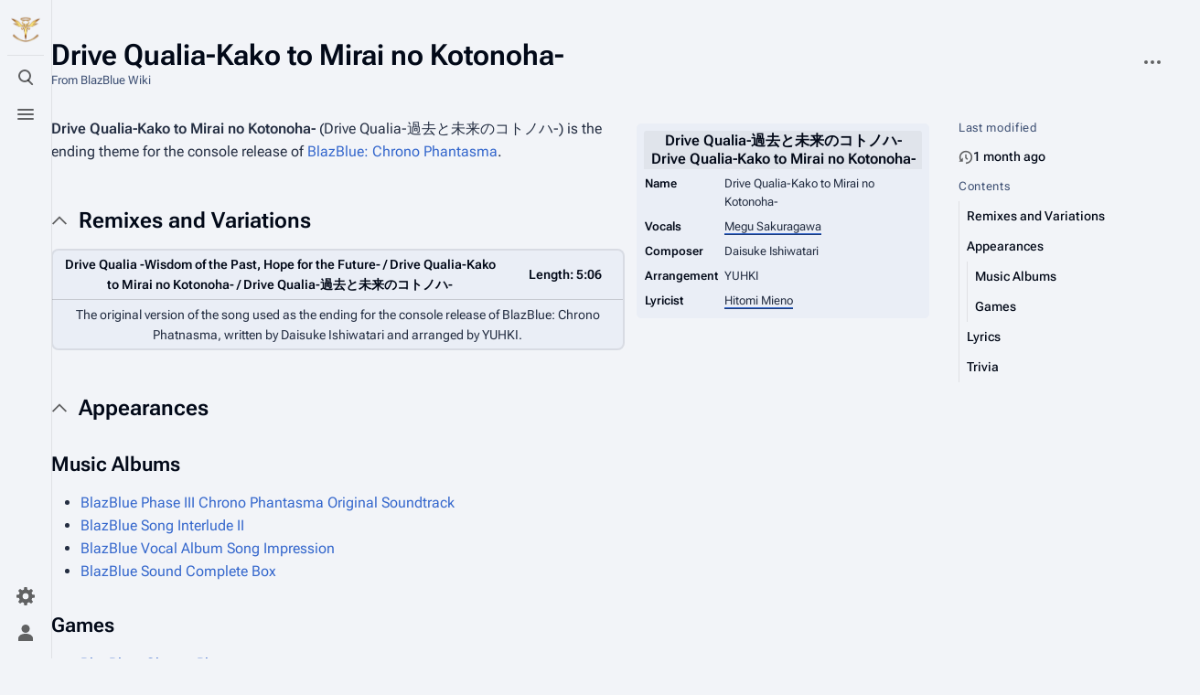

--- FILE ---
content_type: text/html; charset=UTF-8
request_url: https://blazblue.wiki/wiki/Drive_Qualia-Kako_to_Mirai_no_Kotonoha-
body_size: 11502
content:
<!DOCTYPE html>
<html class="client-nojs skin-citizen-auto skin-theme-clientpref-os citizen-feature-pure-black-clientpref-0 citizen-feature-custom-font-size-clientpref-standard citizen-feature-custom-width-clientpref-standard" lang="en" dir="ltr">
<head>
<meta charset="UTF-8">
<title>Drive Qualia-Kako to Mirai no Kotonoha- - BlazBlue Wiki</title>
<script>document.documentElement.className="client-js skin-citizen-auto skin-theme-clientpref-os citizen-feature-pure-black-clientpref-0 citizen-feature-custom-font-size-clientpref-standard citizen-feature-custom-width-clientpref-standard";RLCONF={"wgBreakFrames":false,"wgSeparatorTransformTable":["",""],"wgDigitTransformTable":["",""],"wgDefaultDateFormat":"dmy","wgMonthNames":["","January","February","March","April","May","June","July","August","September","October","November","December"],"wgRequestId":"8a08d6a2b350f2294a758ec8","wgCanonicalNamespace":"","wgCanonicalSpecialPageName":false,"wgNamespaceNumber":0,"wgPageName":"Drive_Qualia-Kako_to_Mirai_no_Kotonoha-","wgTitle":"Drive Qualia-Kako to Mirai no Kotonoha-","wgCurRevisionId":53741,"wgRevisionId":53741,"wgArticleId":21975,"wgIsArticle":true,"wgIsRedirect":false,"wgAction":"view","wgUserName":null,"wgUserGroups":["*"],"wgCategories":["Songs"],"wgPageViewLanguage":"en","wgPageContentLanguage":"en","wgPageContentModel":"wikitext","wgRelevantPageName":"Drive_Qualia-Kako_to_Mirai_no_Kotonoha-","wgRelevantArticleId":21975,"wgIsProbablyEditable":false,"wgRelevantPageIsProbablyEditable":false,"wgRestrictionEdit":[],"wgRestrictionMove":[],"wgCargoDefaultQueryLimit":100,"wgCargoMapClusteringMinimum":80,"wgCargoMonthNamesShort":["Jan","Feb","Mar","Apr","May","Jun","Jul","Aug","Sep","Oct","Nov","Dec"],"wgPageFormsTargetName":null,"wgPageFormsAutocompleteValues":[],"wgPageFormsAutocompleteOnAllChars":false,"wgPageFormsFieldProperties":[],"wgPageFormsCargoFields":[],"wgPageFormsDependentFields":[],"wgPageFormsCalendarValues":[],"wgPageFormsCalendarParams":[],"wgPageFormsCalendarHTML":null,"wgPageFormsGridValues":[],"wgPageFormsGridParams":[],"wgPageFormsContLangYes":null,"wgPageFormsContLangNo":null,"wgPageFormsContLangMonths":[],"wgPageFormsHeightForMinimizingInstances":800,"wgPageFormsDelayReload":false,"wgPageFormsShowOnSelect":[],"wgPageFormsScriptPath":"/extensions/PageForms","edgValues":null,"wgPageFormsEDSettings":null,"wgAmericanDates":false,"wgCiteReferencePreviewsActive":true,"wgMediaViewerOnClick":true,"wgMediaViewerEnabledByDefault":true,"wgVisualEditor":{"pageLanguageCode":"en","pageLanguageDir":"ltr","pageVariantFallbacks":"en"},"wgPopupsFlags":0,"srfFilteredConfig":null,"wgRelatedArticlesCompat":[],"wgEditSubmitButtonLabelPublish":false,"wgCheckUserClientHintsHeadersJsApi":["architecture","bitness","brands","fullVersionList","mobile","model","platform","platformVersion"]};
RLSTATE={"site.styles":"ready","user.styles":"ready","user":"ready","user.options":"loading","skins.citizen.styles":"ready","skins.citizen.icons":"ready","ext.visualEditor.desktopArticleTarget.noscript":"ready","ext.embedVideo.styles":"ready","ext.relatedArticles.styles":"ready","ext.srf.styles":"ready"};RLPAGEMODULES=["ext.smw.styles","smw.entityexaminer","site","mediawiki.page.ready","mediawiki.toc","skins.citizen.scripts","ext.gadget.Carousel","ext.gadget.DropdownFilter","ext.gadget.OggPlayer","ext.gadget.Tabs","ext.gadget.GalleryLoadInline","ext.visualEditor.desktopArticleTarget.init","ext.visualEditor.targetLoader","ext.embedVideo.overlay","ext.relatedArticles.readMore.bootstrap","ext.checkUser.clientHints","ext.eventLogging","ext.popups","ext.smw.purge"];</script>
<script>(RLQ=window.RLQ||[]).push(function(){mw.loader.impl(function(){return["user.options@12s5i",function($,jQuery,require,module){mw.user.tokens.set({"patrolToken":"+\\","watchToken":"+\\","csrfToken":"+\\"});
}];});});</script>
<link rel="stylesheet" href="/load.php?lang=en&amp;modules=ext.embedVideo.styles%7Cext.relatedArticles.styles%7Cext.srf.styles%7Cext.visualEditor.desktopArticleTarget.noscript%7Cskins.citizen.icons%2Cstyles&amp;only=styles&amp;skin=citizen">
<script async="" src="/load.php?lang=en&amp;modules=startup&amp;only=scripts&amp;raw=1&amp;skin=citizen"></script>
<style>#mw-indicator-mw-helplink {display:none;}</style>
<meta name="ResourceLoaderDynamicStyles" content="">
<link rel="stylesheet" href="/load.php?lang=en&amp;modules=site.styles&amp;only=styles&amp;skin=citizen">
<meta name="generator" content="MediaWiki 1.43.6">
<meta name="robots" content="max-image-preview:standard">
<meta name="format-detection" content="telephone=no">
<meta name="theme-color" content="#131a21">
<meta name="twitter:card" content="summary_large_image">
<meta name="viewport" content="width=device-width, initial-scale=1.0, user-scalable=yes, minimum-scale=0.25, maximum-scale=5.0">
<link rel="manifest" href="https://blazblue.wiki/api.php?action=webapp-manifest">
<link rel="alternate" type="application/rdf+xml" title="Drive Qualia-Kako to Mirai no Kotonoha-" href="/index.php?title=Special:ExportRDF&amp;xmlmime=rdf">
<link rel="search" type="application/opensearchdescription+xml" href="/rest.php/v1/search" title="BlazBlue Wiki (en)">
<link rel="EditURI" type="application/rsd+xml" href="https://blazblue.wiki/api.php?action=rsd">
<link rel="license" href="https://creativecommons.org/licenses/by-sa/4.0/">
<link rel="alternate" type="application/atom+xml" title="BlazBlue Wiki Atom feed" href="/index.php?title=Special:RecentChanges&amp;feed=atom">
<script>const LEGACY_PREFIX='skin-citizen-';window.clientPrefs=()=>{let className=document.documentElement.className;const storage=localStorage.getItem('mwclientpreferences');if(storage){storage.split(',').forEach((pref)=>{className=className.replace(new RegExp('(^| )'+pref.replace(/-clientpref-\w+$|[^\w-]+/g,'')+'-clientpref-\\w+( |$)'),'$1'+pref+'$2');if(pref.startsWith('skin-theme-clientpref-')){const CLIENTPREFS_THEME_MAP={os:'auto',day:'light',night:'dark'};const matchedKey=CLIENTPREFS_THEME_MAP[pref.replace('skin-theme-clientpref-','')];if(matchedKey){const classesToRemove=Object.values(CLIENTPREFS_THEME_MAP).map((theme)=>LEGACY_PREFIX+theme);className=className.replace(new RegExp(classesToRemove.join('|'),'g'),'');className+=` ${LEGACY_PREFIX}${matchedKey}`;}}});document.documentElement.className=className;}};(()=>{window.clientPrefs();})();</script>
<meta property="og:title" content="Drive Qualia-Kako to Mirai no Kotonoha-">
<meta property="og:site_name" content="BlazBlue Wiki">
<meta property="og:url" content="https://blazblue.wiki/wiki/Drive_Qualia-Kako_to_Mirai_no_Kotonoha-">
<meta property="og:image" content="https://blazblue.wiki/skins/common/images/LibrariumSigil.png">
<meta property="article:modified_time" content="2025-12-27T21:17:39Z">
<meta property="article:published_time" content="2025-12-27T21:17:39Z">
<script type="application/ld+json">{"@context":"http:\/\/schema.org","@type":"Article","name":"Drive Qualia-Kako to Mirai no Kotonoha- - BlazBlue Wiki","headline":"Drive Qualia-Kako to Mirai no Kotonoha- - BlazBlue Wiki","mainEntityOfPage":"Drive Qualia-Kako to Mirai no Kotonoha-","identifier":"https:\/\/blazblue.wiki\/wiki\/Drive_Qualia-Kako_to_Mirai_no_Kotonoha-","url":"https:\/\/blazblue.wiki\/wiki\/Drive_Qualia-Kako_to_Mirai_no_Kotonoha-","dateModified":"2025-12-27T21:17:39Z","datePublished":"2025-12-27T21:17:39Z","image":{"@type":"ImageObject","url":"https:\/\/blazblue.wiki\/skins\/common\/images\/LibrariumSigil.png"},"author":{"@type":"Organization","name":"BlazBlue Wiki","url":"https:\/\/blazblue.wiki","logo":{"@type":"ImageObject","url":"https:\/\/blazblue.wiki\/skins\/common\/images\/LibrariumSigil.png","caption":"BlazBlue Wiki"}},"publisher":{"@type":"Organization","name":"BlazBlue Wiki","url":"https:\/\/blazblue.wiki","logo":{"@type":"ImageObject","url":"https:\/\/blazblue.wiki\/skins\/common\/images\/LibrariumSigil.png","caption":"BlazBlue Wiki"}},"potentialAction":{"@type":"SearchAction","target":"https:\/\/blazblue.wiki\/index.php?title=Special:Search&search={search_term}","query-input":"required name=search_term"}}</script>
</head>
<body class="citizen-sections-enabled mediawiki ltr sitedir-ltr mw-hide-empty-elt ns-0 ns-subject page-Drive_Qualia-Kako_to_Mirai_no_Kotonoha- rootpage-Drive_Qualia-Kako_to_Mirai_no_Kotonoha- skin-citizen action-view skin--responsive">
<header class="mw-header citizen-header">
	<div class="citizen-header__logo">
		<a href="/wiki/Main_Page" class="mw-logo citizen-header__button" title="Visit the main page">
			<img class="mw-logo-icon" src="/skins/common/images/LibrariumSigil.png" alt="" aria-hidden="true" height="32" width="32">
		</a>
	</div>
		
<div class="citizen-search citizen-header__item citizen-dropdown">
	<details id="citizen-search-details" class="citizen-dropdown-details">
		<summary
			class="citizen-dropdown-summary" 
			title="Toggle search [/]"
			aria-details="citizen-search__card">
			<span class="citizen-ui-icon">
				<span></span>
				<span></span>
				<span></span>
			</span>
			<span>Toggle search</span>
		</summary>
		
	</details>
	<div role="search" id="citizen-search__card" class="citizen-search-box citizen-search__card citizen-menu__card">
		<form action="/index.php" class="citizen-search__form" id="searchform" autocomplete="off">
			<input type="hidden" name="title" value="Special:Search">
			<label for="searchInput">
				<span class="citizen-search__icon citizen-ui-icon mw-ui-icon-wikimedia-search"></span>
				<span class="screen-reader-text">Search</span>
			</label>
			<input type="search" name="search" placeholder="Search BlazBlue Wiki" aria-label="Search BlazBlue Wiki" autocapitalize="sentences" title="Search BlazBlue Wiki [f]" accesskey="f" id="searchInput">
			<a
				class="citizen-search__random citizen-search__formButton"
				href="/wiki/Special:Random"
				title="Random page">
				<span class="citizen-ui-icon mw-ui-icon-wikimedia-die"></span>
				<span class="screen-reader-text"></span>
			</a>
		</form>
	</div>
</div>

	<div class="citizen-drawer citizen-header__item citizen-dropdown">
		<details class="citizen-dropdown-details">
			<summary
			class="citizen-dropdown-summary" 
			title="Toggle menu"
			aria-details="citizen-drawer__card">
			<span class="citizen-ui-icon">
				<span></span>
				<span></span>
				<span></span>
			</span>
			<span>Toggle menu</span>
		</summary>	</details>
		<div id="citizen-drawer__card" class="citizen-drawer__card citizen-menu__card">
			<header class="citizen-drawer__header">
				<a href="/wiki/Main_Page" class="mw-logo citizen-drawer__logo" title="Visit the main page">
				<img class="mw-logo-icon" src="/skins/common/images/LibrariumSigil.png" alt="" aria-hidden="true" height="80" width="80" loading="lazy">
			</a>
						<div class="citizen-drawer__siteinfo">
					<div class="citizen-siteStats">
	<div class="citizen-siteStats__item" id="citizen-siteStats__item--articles" title="articles">
		<span class="citizen-ui-icon mw-ui-icon-article mw-ui-icon-wikimedia-article"></span>
		<span>1.3K</span>
	</div>
	<div class="citizen-siteStats__item" id="citizen-siteStats__item--images" title="files">
		<span class="citizen-ui-icon mw-ui-icon-image mw-ui-icon-wikimedia-image"></span>
		<span>30.4K</span>
	</div>
	<div class="citizen-siteStats__item" id="citizen-siteStats__item--users" title="users">
		<span class="citizen-ui-icon mw-ui-icon-userAvatar mw-ui-icon-wikimedia-userAvatar"></span>
		<span>321</span>
	</div>
	<div class="citizen-siteStats__item" id="citizen-siteStats__item--edits" title="edits">
		<span class="citizen-ui-icon mw-ui-icon-edit mw-ui-icon-wikimedia-edit"></span>
		<span>80.4K</span>
	</div>
</div>
					<div class="mw-logo-wordmark">BlazBlue Wiki</div>
							</div>
			</header>
				<section id="citizen-main-menu" class="citizen-main-menu citizen-drawer__menu">
				<nav id="p-navigation" class="citizen-menu mw-portlet mw-portlet-navigation"  >
	<div class="citizen-menu__heading">
		Navigation
	</div>
	<div class="citizen-menu__content">
		
		<ul class="citizen-menu__content-list">
			
			<li id="n-mainpage-description" class="mw-list-item"><a href="/wiki/Main_Page" title="Visit the main page [z]" accesskey="z"><span class="citizen-ui-icon mw-ui-icon-home mw-ui-icon-wikimedia-home"></span> <span>Main page</span></a></li><li id="n-recentchanges" class="mw-list-item"><a href="/wiki/Special:RecentChanges" title="A list of recent changes in the wiki [r]" accesskey="r"><span class="citizen-ui-icon mw-ui-icon-recentChanges mw-ui-icon-wikimedia-recentChanges"></span> <span>Recent changes</span></a></li><li id="n-randompage" class="mw-list-item"><a href="/wiki/Special:Random" title="Load a random page [x]" accesskey="x"><span class="citizen-ui-icon mw-ui-icon-die mw-ui-icon-wikimedia-die"></span> <span>Random page</span></a></li><li id="n-All-articles" class="mw-list-item"><a href="/wiki/Special:AllPages"><span>All articles</span></a></li><li id="n-help" class="mw-list-item"><a href="https://www.mediawiki.org/wiki/Special:MyLanguage/Help:Contents" title="The place to find out"><span class="citizen-ui-icon mw-ui-icon-help mw-ui-icon-wikimedia-help"></span> <span>Help</span></a></li><li id="t-specialpages" class="mw-list-item"><a href="/wiki/Special:SpecialPages" title="A list of all special pages [q]" accesskey="q"><span class="citizen-ui-icon mw-ui-icon-specialPages mw-ui-icon-wikimedia-specialPages"></span> <span>Special pages</span></a></li><li id="t-upload" class="mw-list-item"><a href="/wiki/Special:UploadWizard" title="Upload files [u]" accesskey="u"><span class="citizen-ui-icon mw-ui-icon-upload mw-ui-icon-wikimedia-upload"></span> <span>Upload file</span></a></li>
		</ul>
		
	</div></nav>
				<nav id="p-Navigation" class="citizen-menu mw-portlet mw-portlet-Navigation"  >
	<div class="citizen-menu__heading">
		Navigation
	</div>
	<div class="citizen-menu__content">
		
		<ul class="citizen-menu__content-list">
			
			<li id="n-About-BlazBlue" class="mw-list-item"><a href="/wiki/BlazBlue_(Franchise)"><span>About BlazBlue</span></a></li><li id="n-Characters" class="mw-list-item"><a href="/wiki/Characters"><span>Characters</span></a></li><li id="n-Locations" class="mw-list-item"><a href="/wiki/Locations"><span>Locations</span></a></li><li id="n-Lore" class="mw-list-item"><a href="/wiki/Lore"><span>Lore</span></a></li><li id="n-Items" class="mw-list-item"><a href="/wiki/Category:Items"><span>Items</span></a></li><li id="n-Events" class="mw-list-item"><a href="/wiki/Category:Events"><span>Events</span></a></li><li id="n-Species" class="mw-list-item"><a href="/wiki/Category:Species"><span>Species</span></a></li><li id="n-Organizations" class="mw-list-item"><a href="/wiki/Category:Organizations"><span>Organizations</span></a></li><li id="n-Merchandise" class="mw-list-item"><a href="/wiki/Merchandise"><span>Merchandise</span></a></li>
		</ul>
		
	</div></nav><nav id="p-BBDW" class="citizen-menu mw-portlet mw-portlet-BBDW"  >
	<div class="citizen-menu__heading">
		BBDW
	</div>
	<div class="citizen-menu__content">
		
		<ul class="citizen-menu__content-list">
			
			<li id="n-About-BBDW" class="mw-list-item"><a href="/wiki/BlazBlue_Alternative:_Dark_War"><span>About BBDW</span></a></li><li id="n-BBDW-Characters" class="mw-list-item"><a href="/wiki/Characters_(BBDW)"><span>BBDW Characters</span></a></li><li id="n-BBDW-Grimoires" class="mw-list-item"><a href="/wiki/Grimoires_(BBDW)"><span>BBDW Grimoires</span></a></li><li id="n-BBDW-Items" class="mw-list-item"><a href="/wiki/Items_(BBDW)"><span>BBDW Items</span></a></li><li id="n-BBDW-Guides" class="mw-list-item"><a href="/wiki/BlazBlue_Alternative:_Dark_War/Guides"><span>BBDW Guides</span></a></li><li id="n-Quests-and-Events" class="mw-list-item"><a href="/wiki/BlazBlue_Alternative:_Dark_War/Quests"><span>Quests and Events</span></a></li>
		</ul>
		
	</div></nav><nav id="p-Community" class="citizen-menu mw-portlet mw-portlet-Community"  >
	<div class="citizen-menu__heading">
		Community
	</div>
	<div class="citizen-menu__content">
		
		<ul class="citizen-menu__content-list">
			
			<li id="n-Manual-of-Style" class="mw-list-item"><a href="/wiki/Help:Manual_of_Style"><span>Manual of Style</span></a></li><li id="n-To-Do-List" class="mw-list-item"><a href="/wiki/Help:ToDo"><span>To Do List</span></a></li><li id="n-Discord" class="mw-list-item"><a href="https://discord.gg/rFcFKEYtXN" rel="nofollow"><span>Discord</span></a></li><li id="n-Facebook" class="mw-list-item"><a href="https://www.facebook.com/TheBlazBlueWiki" rel="nofollow"><span>Facebook</span></a></li><li id="n-Twitter" class="mw-list-item"><a href="https://twitter.com/BlazBlue_Wiki" rel="nofollow"><span>Twitter</span></a></li>
		</ul>
		
	</div></nav><nav id="p-Privacy" class="citizen-menu mw-portlet mw-portlet-Privacy"  >
	<div class="citizen-menu__heading">
		Privacy policy
	</div>
	<div class="citizen-menu__content">
		
		<ul class="citizen-menu__content-list">
			
			<li id="n-Privacy-policy" class="mw-list-item"><a href="/wiki/BlazBlue_Wiki:Privacy_policy"><span>Privacy policy</span></a></li><li id="n-Analytics-opt-out" class="mw-list-item"><a href="https://tsukuyomi.blazblue.wiki/index.php?module=CoreAdminHome&amp;action=optOut&amp;language=en&amp;backgroundColor=131a20&amp;fontColor=e2e3e4&amp;fontSize=18px&amp;fontFamily=sans-serif" rel="nofollow"><span>Analytics opt-out</span></a></li>
		</ul>
		
	</div></nav>
			</section>	</div>
	</div>	<div class="citizen-header__inner">
		<div class="citizen-header__start"></div>
		<div class="citizen-header__end">
			<nav id="p-notifications" class="citizen-menu mw-portlet mw-portlet-notifications emptyPortlet"  >
	<div class="citizen-menu__heading">
		Notifications
	</div>
	<div class="citizen-menu__content">
		
		<ul class="citizen-menu__content-list">
			
			
		</ul>
		
	</div></nav>
			<div class="citizen-userMenu citizen-header__item citizen-dropdown">
				<details class="citizen-dropdown-details">
					<summary
						class="citizen-dropdown-summary" 
						title="Toggle personal menu"
						aria-details="citizen-userMenu__card">
						<span class="citizen-ui-icon mw-ui-icon-wikimedia-userAvatar"></span>
						<span>Toggle personal menu</span>
					</summary>
				</details>
				<div id="citizen-userMenu__card" class="citizen-menu__card">
					<div class="citizen-userInfo">
	<div class="citizen-userInfo-title">
		<div>Not logged in</div>
		
	</div>
	<div class="citizen-userInfo-text">
		<div>Your IP address will be publicly visible if you make any edits.</div>
	</div>
</div>
					<nav id="p-user-interface-preferences" class="citizen-menu mw-portlet mw-portlet-user-interface-preferences emptyPortlet"  >
	<div class="citizen-menu__heading">
		user-interface-preferences
	</div>
	<div class="citizen-menu__content">
		
		<ul class="citizen-menu__content-list">
			
			
		</ul>
		
	</div></nav>
					<nav id="p-personal" class="citizen-menu mw-portlet mw-portlet-personal"  title="User menu" >
	<div class="citizen-menu__heading">
		Personal tools
	</div>
	<div class="citizen-menu__content">
		
		<ul class="citizen-menu__content-list">
			
			<li id="pt-createaccount" class="mw-list-item"><a href="/index.php?title=Special:CreateAccount&amp;returnto=Drive+Qualia-Kako+to+Mirai+no+Kotonoha-" title="You are encouraged to create an account and log in; however, it is not mandatory"><span class="citizen-ui-icon mw-ui-icon-userAdd mw-ui-icon-wikimedia-userAdd"></span> <span>Create account</span></a></li><li id="pt-login" class="mw-list-item"><a href="/index.php?title=Special:UserLogin&amp;returnto=Drive+Qualia-Kako+to+Mirai+no+Kotonoha-" title="You are encouraged to log in; however, it is not mandatory [o]" accesskey="o"><span class="citizen-ui-icon mw-ui-icon-logIn mw-ui-icon-wikimedia-logIn"></span> <span>Log in</span></a></li>
		</ul>
		
	</div></nav>
				</div>
			</div>		</div>
	</div>
</header>
<div class="citizen-page-container">
	<div class="citizen-sitenotice-container">
		<div id="siteNotice"></div>
	</div>
	<main class="mw-body citizen-toc-enabled" id="content">
		<div class="citizen-body-container">
		<header class="mw-body-header citizen-page-header">
			
<div class="citizen-page-heading">
	<div class="firstHeading-container">
		<h1 id="firstHeading" class="firstHeading mw-first-heading"><span class="mw-page-title-main">Drive Qualia-Kako to Mirai no Kotonoha-</span></h1>
		
		<div class="mw-indicators">
		<div id="mw-indicator-smw-entity-examiner" class="mw-indicator"><div class="smw-entity-examiner smw-indicator-vertical-bar-loader" data-subject="Drive_Qualia-Kako_to_Mirai_no_Kotonoha-#0##" data-dir="ltr" data-uselang="" title="Running an examiner in the background"></div></div>
		</div>	</div>
	<div id="siteSub">From BlazBlue Wiki</div>
	<a href="#top" class="citizen-jumptotop" title="Back to top"></a>
</div>
			<div class="page-actions">
		
		<div class="page-actions-more page-actions__item citizen-dropdown">
	<details class="citizen-dropdown-details">
		<summary
			class="citizen-dropdown-summary" 
			title="More actions"
			aria-details="page-actions-more__card">
			<span class="citizen-ui-icon mw-ui-icon-wikimedia-ellipsis"></span>
			<span>More actions</span>
		</summary>
	</details>
	<aside id="page-actions-more__card" class="citizen-menu__card">
		<nav id="p-tb" class="citizen-menu mw-portlet mw-portlet-tb"  >
	<div class="citizen-menu__heading">
		Tools
	</div>
	<div class="citizen-menu__content">
		
		<ul class="citizen-menu__content-list">
			
			<li id="t-whatlinkshere" class="mw-list-item"><a href="/wiki/Special:WhatLinksHere/Drive_Qualia-Kako_to_Mirai_no_Kotonoha-" title="A list of all wiki pages that link here [j]" accesskey="j"><span class="citizen-ui-icon mw-ui-icon-articleRedirect mw-ui-icon-wikimedia-articleRedirect"></span> <span>What links here</span></a></li><li id="t-recentchangeslinked" class="mw-list-item"><a href="/wiki/Special:RecentChangesLinked/Drive_Qualia-Kako_to_Mirai_no_Kotonoha-" rel="nofollow" title="Recent changes in pages linked from this page [k]" accesskey="k"><span class="citizen-ui-icon mw-ui-icon-recentChanges mw-ui-icon-wikimedia-recentChanges"></span> <span>Related changes</span></a></li><li id="t-print" class="mw-list-item"><a href="javascript:print();" rel="alternate" title="Printable version of this page [p]" accesskey="p"><span class="citizen-ui-icon mw-ui-icon-printer mw-ui-icon-wikimedia-printer"></span> <span>Printable version</span></a></li><li id="t-permalink" class="mw-list-item"><a href="/index.php?title=Drive_Qualia-Kako_to_Mirai_no_Kotonoha-&amp;oldid=53741" title="Permanent link to this revision of this page"><span class="citizen-ui-icon mw-ui-icon-link mw-ui-icon-wikimedia-link"></span> <span>Permanent link</span></a></li><li id="t-info" class="mw-list-item"><a href="/index.php?title=Drive_Qualia-Kako_to_Mirai_no_Kotonoha-&amp;action=info" title="More information about this page"><span class="citizen-ui-icon mw-ui-icon-infoFilled mw-ui-icon-wikimedia-infoFilled"></span> <span>Page information</span></a></li><li id="n-Bulk-Upload" class="mw-list-item"><a href="/wiki/Special:UploadWizard"><span>Bulk Upload</span></a></li><li id="t-cargopagevalueslink" class="mw-list-item"><a href="/index.php?title=Drive_Qualia-Kako_to_Mirai_no_Kotonoha-&amp;action=pagevalues" rel="cargo-pagevalues"><span class="citizen-ui-icon mw-ui-icon-database mw-ui-icon-wikimedia-database"></span> <span>Cargo data</span></a></li><li id="t-cite" class="mw-list-item"><a href="/index.php?title=Special:CiteThisPage&amp;page=Drive_Qualia-Kako_to_Mirai_no_Kotonoha-&amp;id=53741&amp;wpFormIdentifier=titleform" title="Information on how to cite this page"><span>Cite this page</span></a></li><li id="t-smwbrowselink" class="mw-list-item"><a href="/wiki/Special:Browse/:Drive-5FQualia-2DKako-5Fto-5FMirai-5Fno-5FKotonoha-2D" rel="search"><span>Browse properties</span></a></li>
		</ul>
		
	</div></nav>
	</aside>
</div>
	</div></header>
		<div id="bodyContent" class="citizen-body" aria-labelledby="firstHeading">
			<div id="contentSub"><div id="mw-content-subtitle"></div></div>
			
			
			<div id="mw-content-text" class="mw-body-content"><div class="mw-content-ltr mw-parser-output" lang="en" dir="ltr"><section class="citizen-section" id="citizen-section-0"><table class="infobox vcard outcell" cellspacing="5" style="text-align: left;"><tbody><tr><th colspan="2" class="vcard; incell_top"><b><span lang="ja">Drive Qualia-過去と未来のコトノハ-</span></b><br>Drive Qualia-Kako to Mirai no Kotonoha-</th></tr><tr><th scope="row" style="text-align:left;background: transparent; width: 70px;">Name</th><td style="text-align: left;">
<p>Drive Qualia-Kako to Mirai no Kotonoha-
</p>
</td></tr><tr><th scope="row" style="text-align:left;background: transparent; width: 70px;">Vocals</th><td style="text-align: left;">
<div class="tooltip">Megu Sakuragawa<span class="tooltiptext" style="">桜川めぐ</span></div>
</td></tr><tr><th scope="row" style="text-align:left;background: transparent; width: 70px;">Composer</th><td style="text-align: left;">
<p>Daisuke Ishiwatari
</p>
</td></tr><tr><th scope="row" style="text-align:left;background: transparent; width: 70px;">Arrangement</th><td style="text-align: left;">
<p>YUHKI
</p>
</td></tr><tr><th scope="row" style="text-align:left;background: transparent; width: 70px;">Lyricist</th><td style="text-align: left;">
<div class="tooltip">Hitomi Mieno<span class="tooltiptext" style="">三重野 瞳</span></div>
</td></tr></tbody></table>
<p><b>Drive Qualia-Kako to Mirai no Kotonoha-</b> (Drive Qualia-過去と未来のコトノハ-) is the ending theme for the console release of <i><a href="/wiki/BlazBlue:_Chrono_Phantasma" title="BlazBlue: Chrono Phantasma">BlazBlue: Chrono Phantasma</a></i>.
</p>
<meta property="mw:PageProp/toc">
</section><h2 class="citizen-section-heading"><span class="citizen-section-indicator citizen-ui-icon mw-ui-icon-wikimedia-collapse"></span><span class="mw-headline" id="Remixes_and_Variations">Remixes and Variations</span></h2><section class="citizen-section" id="citizen-section-1">
<table class="wikitable">

<tbody><tr>
<th>Drive Qualia -Wisdom of the Past, Hope for the Future- / Drive Qualia-Kako to Mirai no Kotonoha- / Drive Qualia-過去と未来のコトノハ-
</th>
<th style="width:9em;">Length: 5:06
</th></tr>
<tr>
<td colspan="2">The original version of the song used as the ending for the console release of <i>BlazBlue: Chrono Phatnasma</i>, written by Daisuke Ishiwatari and arranged by YUHKI.
</td></tr></tbody></table>
</section><h2 class="citizen-section-heading"><span class="citizen-section-indicator citizen-ui-icon mw-ui-icon-wikimedia-collapse"></span><span class="mw-headline" id="Appearances">Appearances</span></h2><section class="citizen-section" id="citizen-section-2">
<h3><span class="mw-headline" id="Music_Albums">Music Albums</span></h3>
<ul><li><i><a href="/wiki/BlazBlue_Phase_III_Chrono_Phantasma_Original_Soundtrack" title="BlazBlue Phase III Chrono Phantasma Original Soundtrack">BlazBlue Phase III Chrono Phantasma Original Soundtrack</a></i></li>
<li><i><a href="/wiki/BlazBlue_Song_Interlude_II" title="BlazBlue Song Interlude II">BlazBlue Song Interlude II</a></i></li>
<li><i><a href="/wiki/BlazBlue_Vocal_Album_Song_Impression" title="BlazBlue Vocal Album Song Impression">BlazBlue Vocal Album Song Impression</a></i></li>
<li><i><a href="/wiki/BlazBlue_Sound_Complete_Box" title="BlazBlue Sound Complete Box">BlazBlue Sound Complete Box</a></i></li></ul>
<h3><span class="mw-headline" id="Games">Games</span></h3>
<ul><li><i><a href="/wiki/BlazBlue:_Chrono_Phantasma" title="BlazBlue: Chrono Phantasma">BlazBlue: Chrono Phantasma</a></i></li></ul>
</section><h2 class="citizen-section-heading"><span class="citizen-section-indicator citizen-ui-icon mw-ui-icon-wikimedia-collapse"></span><span class="mw-headline" id="Lyrics">Lyrics</span></h2><section class="citizen-section" id="citizen-section-3">
<table>
<tbody><tr>
<td>変えられない　変わらない　phantasma
</td>
<td>Kaerarenai kawaranai phantasma
</td>
<td>Irretrievable, unchanging PHANTASMA
</td></tr>
<tr>
<td>世界を蝕む
</td>
<td>Sekai wo mushibamu
</td>
<td>Rots the world
</td></tr>
<tr>
<td>確か鳴る鼓動の高ぶりは何処へともとめもがく
</td>
<td>Tashika naru kodō no takaburi wa doko e to motome mogaku
</td>
<td>The quickness of the clear sound of the heartbeat yearns and struggles for some place
</td></tr>
<tr>
<td> </td>
<td></td>
<td>
</td></tr>
<tr>
<td>静寂の地 目覚める炎の道
</td>
<td>Seijaku no chi mezameru honō no michi
</td>
<td>The silent earth, the path of awakened flames
</td></tr>
<tr>
<td>儚くとも それは美しく
</td>
<td>Hakanakutomo sore wa utsukushiku
</td>
<td>Although fleeting, is beautiful
</td></tr>
<tr>
<td>夢幻越え その手に宿る音は命を呼ぶ夜明け
</td>
<td>Mugen koe sono te ni yadoru oto wa inochi o yobu yoake
</td>
<td>Surpassing illusions, the sound in those hands is a dawn to life
</td></tr>
<tr>
<td> </td>
<td></td>
<td>
</td></tr>
<tr>
<td>Chronograph Tick-Tuck…
</td>
<td>Chronograph Tick-Tuck…
</td>
<td>Chronograph Tick-Tuck…
</td></tr>
<tr>
<td> </td>
<td></td>
<td>
</td></tr>
<tr>
<td>揺らぎだす<ruby><rb>運命</rb><rp> (</rp><rt>さだめ</rt><rp>) </rp></ruby>に誘われる概念… 哀念…
</td>
<td>Yuragidasu sadame ni sasowareru gainen… ainen…
</td>
<td>The concept of being invited to a wavering destiny... sorrow...
</td></tr>
<tr>
<td>「今」という<ruby><rb>錘</rb><rp> (</rp><rt>おもり</rt><rp>) </rp></ruby>に犯された遺伝子 残すべきは…
</td>
<td>"Ima" toiu omori ni okasareta idenshi nokosubeki wa…
</td>
<td>Genes that violate the weight of "today" should leave behind...
</td></tr>
<tr>
<td> </td>
<td></td>
<td>
</td></tr>
<tr>
<td>Drive qualia 希望は遥か近く 固い殻の中身は絶望?
</td>
<td>Drive qualia kibō wa haruka chikaku katai kara no nakami wa zetsubō?
</td>
<td>Drive qualia Hope is ever closer; the sturdy shell contains despair?
</td></tr>
<tr>
<td>Drive qualia... Fly Blaze eternal in the Blue
</td>
<td>Drive qualia... Fly Blaze eternal in the Blue
</td>
<td>Drive qualia... Fly Blaze eternal in the Blue
</td></tr>
<tr>
<td>奇蹟引きずり出す
</td>
<td>Kiseki hikizuridasu
</td>
<td>Fishing up a miracle
</td></tr>
<tr>
<td> </td>
<td></td>
<td>
</td></tr>
<tr>
<td>過去も今日も開いて 放つわ
</td>
<td>Kako mo kyō mo hiraite hanatsuwa
</td>
<td>Opening up the past and the future, releasing
</td></tr>
<tr>
<td><ruby><rb>明日</rb><rp> (</rp><rt>あす</rt><rp>) </rp></ruby>とその先まで繋げる光
</td>
<td>Asu to sono saki made tsunageru hikari
</td>
<td>the light that connects tomorrow and the days after
</td></tr>
<tr>
<td> </td>
<td></td>
<td>
</td></tr>
<tr>
<td>ねぇ、教えて 例えばすべて失い這いつくばり汚れと堕ちても
</td>
<td>Nē, oshiete tatoeba subete ushinai haitsu kubari yogore to ochite mo
</td>
<td>Say, tell me, even if you lose everything and fall to ruin
</td></tr>
<tr>
<td>Fly qualia? 有するべきものなら ただの心の言葉
</td>
<td>Fly qualia? Yūsurubeki mono nara tada no kokoro no kotoba
</td>
<td>Fly qualia? You should only desire words of the heart
</td></tr>
<tr>
<td> </td>
<td></td>
<td>
</td></tr>
<tr>
<td>Drive qualia 希望は側に彼方 何を以て君は生まれるのか?
</td>
<td>Drive qualia kibō wa soba ni kanata nani wo motte kimi wa umareru no ka?
</td>
<td>Drive qualia Hope is right by your side; for what reason were you born?
</td></tr>
<tr>
<td>Drive qualia... Fly Blaze eternal in the Blue
</td>
<td>Drive qualia... Fly Blaze eternal in the Blue
</td>
<td>Drive qualia... Fly Blaze eternal in the Blue
</td></tr>
<tr>
<td>奇蹟惹き合う未来
</td>
<td>Kiseki hikiau mirai
</td>
<td>A future eliciting hope
</td></tr>
<tr>
<td><i>Lyrics: <a href="/wiki/BlazBlue_Sound_Complete_Box" title="BlazBlue Sound Complete Box">BlazBlue Sound Complete Box</a></i>
</td>
<td>
</td>
<td><i>Unofficial translation: <a href="/wiki/User:Chao" title="User:Chao">Chao</a> (<a href="/wiki/User_talk:Chao" title="User talk:Chao">talk</a>)</i>
</td></tr></tbody></table>
</section><h2 class="citizen-section-heading"><span class="citizen-section-indicator citizen-ui-icon mw-ui-icon-wikimedia-collapse"></span><span class="mw-headline" id="Trivia">Trivia</span></h2><section class="citizen-section" id="citizen-section-4">
<!-- 
NewPP limit report
Cached time: 20251227211739
Cache expiry: 86400
Reduced expiry: false
Complications: [show‐toc]
[SMW] In‐text annotation parser time: 0.001 seconds
CPU time usage: 0.027 seconds
Real time usage: 0.048 seconds
Preprocessor visited node count: 217/1000000
Post‐expand include size: 4244/8388608 bytes
Template argument size: 524/8388608 bytes
Highest expansion depth: 9/100
Expensive parser function count: 0/100
Unstrip recursion depth: 0/20
Unstrip post‐expand size: 0/5000000 bytes
Lua time usage: 0.010/7 seconds
Lua virtual size: 5337088/536870912 bytes
Lua estimated memory usage: 0 bytes
-->
<!--
Transclusion expansion time report (%,ms,calls,template)
100.00%   34.795      1 -total
 98.28%   34.196      1 Template:Infobox_Song
 96.03%   33.413      1 Template:Infobox
  1.72%    0.598      1 Template:Lang
  1.62%    0.564      2 Template:Tt
  1.17%    0.406      3 Template:Ruby
-->

<!-- Saved in parser cache with key takamagahara:pcache:idhash:21975-0!canonical and timestamp 20251227211739 and revision id 53741. Rendering was triggered because: page-view
 -->
</section></div>
<div class="printfooter" data-nosnippet="">Retrieved from "<a dir="ltr" href="https://blazblue.wiki/index.php?title=Drive_Qualia-Kako_to_Mirai_no_Kotonoha-&amp;oldid=53741">https://blazblue.wiki/index.php?title=Drive_Qualia-Kako_to_Mirai_no_Kotonoha-&amp;oldid=53741</a>"</div></div>
		</div>
		
<div class="citizen-page-sidebar">
		<nav id="citizen-sidebar-lastmod" class="citizen-menu "  >
	<div class="citizen-menu__heading">
		Last modified
	</div>
	<div class="citizen-menu__content">
		
		<ul class="citizen-menu__content-list">
			<li id="lm-time" class="mw-list-item"><a data-mw="interface" id="citizen-lastmod-relative" href="/index.php?title=Drive_Qualia-Kako_to_Mirai_no_Kotonoha-&amp;diff=" title="This page was last edited on 27 December 2025, at 21:17." data-timestamp="1766870259"><span class="citizen-ui-icon mw-ui-icon-history mw-ui-icon-wikimedia-history"></span><span>27 December 2025</span></a></li>
			
		</ul>
		
	</div></nav>
	<div class="citizen-toc citizen-dropdown">
		<details class="citizen-dropdown-details">
			<summary
				class="citizen-dropdown-summary" 
				title="Contents"
				aria-details="mw-panel-toc">
				<span class="citizen-ui-icon mw-ui-icon-wikimedia-listBullet"></span>
				<span>Contents</span>
			</summary>
		</details>
		<nav id="mw-panel-toc" class="citizen-toc__card citizen-menu__card" role="navigation" aria-labelledby="mw-panel-toc-label">
			<a class="citizen-toc__top citizen-toc__link" title="" href="#top">
				<div class="citizen-ui-icon mw-ui-icon-first mw-ui-icon-wikimedia-first"></div>
				<div class="citizen-toc__text">Back to top</div>
			</a>
			<div class="citizen-menu__heading">Contents</div>
			<ul class="citizen-toc__contents" id="mw-panel-toc-list">
				<li id="toc-Remixes_and_Variations"
				class="citizen-toc__listItem citizen-toc-level--1">
				<a class="citizen-toc__link" href="#Remixes_and_Variations">
					<div class="citizen-toc__indicator"></div>
					<div class="citizen-toc__text">
						<span class="citizen-toc__numb">1</span>
						<span class="citizen-toc__heading">Remixes and Variations</span>
					</div>
				</a>
				<ul id="toc-Remixes_and_Variations-sublist" class="citizen-toc__list">
				</ul>
			</li>			<li id="toc-Appearances"
				class="citizen-toc__listItem citizen-toc-level--1">
				<a class="citizen-toc__link" href="#Appearances">
					<div class="citizen-toc__indicator"></div>
					<div class="citizen-toc__text">
						<span class="citizen-toc__numb">2</span>
						<span class="citizen-toc__heading">Appearances</span>
					</div>
				</a>
				<ul id="toc-Appearances-sublist" class="citizen-toc__list">
					<li id="toc-Music_Albums"
			class="citizen-toc__listItem citizen-toc-level--2">
			<a class="citizen-toc__link" href="#Music_Albums">
				<div class="citizen-toc__indicator"></div>
				<div class="citizen-toc__text">
					<span class="citizen-toc__numb">2.1</span>
					<span class="citizen-toc__heading">Music Albums</span>
				</div>
			</a>
			<ul id="toc-Music_Albums-sublist" class="citizen-toc__list">
			</ul>
		</li>		<li id="toc-Games"
			class="citizen-toc__listItem citizen-toc-level--2">
			<a class="citizen-toc__link" href="#Games">
				<div class="citizen-toc__indicator"></div>
				<div class="citizen-toc__text">
					<span class="citizen-toc__numb">2.2</span>
					<span class="citizen-toc__heading">Games</span>
				</div>
			</a>
			<ul id="toc-Games-sublist" class="citizen-toc__list">
			</ul>
		</li>	</ul>
			</li>			<li id="toc-Lyrics"
				class="citizen-toc__listItem citizen-toc-level--1">
				<a class="citizen-toc__link" href="#Lyrics">
					<div class="citizen-toc__indicator"></div>
					<div class="citizen-toc__text">
						<span class="citizen-toc__numb">3</span>
						<span class="citizen-toc__heading">Lyrics</span>
					</div>
				</a>
				<ul id="toc-Lyrics-sublist" class="citizen-toc__list">
				</ul>
			</li>			<li id="toc-Trivia"
				class="citizen-toc__listItem citizen-toc-level--1">
				<a class="citizen-toc__link" href="#Trivia">
					<div class="citizen-toc__indicator"></div>
					<div class="citizen-toc__text">
						<span class="citizen-toc__numb">4</span>
						<span class="citizen-toc__heading">Trivia</span>
					</div>
				</a>
				<ul id="toc-Trivia-sublist" class="citizen-toc__list">
				</ul>
			</li>		</ul>
		</nav>
	</div>
	</div>
		<footer class="citizen-page-footer">
			<div id="catlinks" class="catlinks" data-mw="interface"><div id="mw-normal-catlinks" class="mw-normal-catlinks"><a href="/wiki/Special:Categories" title="Special:Categories">Category</a>: <ul><li><a href="/wiki/Category:Songs" title="Category:Songs">Songs</a></li></ul></div></div>
				<div class="page-info">
		    <section id="footer-info-lastmod" class="page-info__item">
		        <div class="page-info__label">Last modified</div>
		        <div class="page-info__text"> This page was last edited on 27 December 2025, at 21:17.</div>
		    </section>
		    <section id="footer-info-copyright" class="page-info__item">
		        <div class="page-info__label">Copyright</div>
		        <div class="page-info__text">Content is available under <a class="external" rel="nofollow" href="https://creativecommons.org/licenses/by-sa/4.0/">Creative Commons Attribution-ShareAlike</a> unless otherwise noted.</div>
		    </section>
		</div>
</footer>		</div>
	</main>
	<div id='mw-data-after-content'>
	<div class="read-more-container"></div>
</div>

	 

<footer class="mw-footer citizen-footer" >
	<div class="citizen-footer__container">
		<section class="citizen-footer__content">
			<div class="citizen-footer__siteinfo">
				<div id="footer-sitetitle" class="mw-wiki-title"><div class="mw-logo-wordmark">BlazBlue Wiki</div>
</div>
				<p id="footer-desc">❖</p>
			</div>
			<nav id="footer-places" >
	<ul>
		<li id="footer-places-privacy"><a href="/wiki/BlazBlue_Wiki:Privacy_policy">Privacy policy</a></li>
		<li id="footer-places-about"><a href="/wiki/BlazBlue_Wiki:About">About BlazBlue Wiki</a></li>
		<li id="footer-places-disclaimers"><a href="/wiki/BlazBlue_Wiki:General_disclaimer">Disclaimers</a></li>
	</ul>
</nav>
		</section>
		<section class="citizen-footer__bottom">
			<div id="footer-tagline">◈</div>
			<nav id="footer-icons" class="noprint">
	<ul>
		<li id="footer-copyrightico"><a href="https://creativecommons.org/licenses/by-sa/4.0/" class="cdx-button cdx-button--fake-button cdx-button--size-large cdx-button--fake-button--enabled"><img src="/resources/assets/licenses/cc-by-sa.png" alt="Creative Commons Attribution-ShareAlike" width="88" height="31" loading="lazy"></a></li>
		<li id="footer-poweredbyico"><a href="https://www.mediawiki.org/" class="cdx-button cdx-button--fake-button cdx-button--size-large cdx-button--fake-button--enabled"><img src="/resources/assets/poweredby_mediawiki.svg" alt="Powered by MediaWiki" width="88" height="31" loading="lazy"></a></li>
		<li id="footer-poweredbysmwico"><a href="https://www.semantic-mediawiki.org/wiki/Semantic_MediaWiki" class="cdx-button cdx-button--fake-button cdx-button--size-large cdx-button--fake-button--enabled"><img src="/extensions/SemanticMediaWiki/res/smw/assets/logo_footer.svg" alt="Powered by Semantic MediaWiki" class="smw-footer" width="88" height="31" loading="lazy"></a></li>
	</ul>
</nav>
		</section>
	</div>
</footer>
</div>
<script>(RLQ=window.RLQ||[]).push(function(){mw.config.set({"wgBackendResponseTime":200,"wgPageParseReport":{"smw":{"limitreport-intext-parsertime":0.001},"limitreport":{"cputime":"0.027","walltime":"0.048","ppvisitednodes":{"value":217,"limit":1000000},"postexpandincludesize":{"value":4244,"limit":8388608},"templateargumentsize":{"value":524,"limit":8388608},"expansiondepth":{"value":9,"limit":100},"expensivefunctioncount":{"value":0,"limit":100},"unstrip-depth":{"value":0,"limit":20},"unstrip-size":{"value":0,"limit":5000000},"timingprofile":["100.00%   34.795      1 -total"," 98.28%   34.196      1 Template:Infobox_Song"," 96.03%   33.413      1 Template:Infobox","  1.72%    0.598      1 Template:Lang","  1.62%    0.564      2 Template:Tt","  1.17%    0.406      3 Template:Ruby"]},"scribunto":{"limitreport-timeusage":{"value":"0.010","limit":"7"},"limitreport-virtmemusage":{"value":5337088,"limit":536870912},"limitreport-estmemusage":0},"cachereport":{"timestamp":"20251227211739","ttl":86400,"transientcontent":false}}});});</script>
<!-- Matomo -->
<script type="text/javascript">
  var _paq = _paq || [];
  _paq.push(["trackPageView"]);
  _paq.push(["enableLinkTracking"]);

  (function() {
    var u = (("https:" == document.location.protocol) ? "https" : "http") + "://";
    _paq.push(["setTrackerUrl", u+"tsukuyomi.blazblue.wiki/"+"piwik.php"]);
    _paq.push(["setSiteId", "1"]);
    var d=document, g=d.createElement("script"), s=d.getElementsByTagName("script")[0]; g.type="text/javascript";
    g.defer=true; g.async=true; g.src=u+"tsukuyomi.blazblue.wiki/unit.js"; s.parentNode.insertBefore(g,s);
  })();
</script>
<!-- End Matomo Code -->

<!-- Matomo Image Tracker -->
<noscript><img src="https://tsukuyomi.blazblue.wiki/piwik.php?idsite=1&rec=1" style="border:0" alt="" /></noscript>
<!-- End Matomo -->
</body>
<!-- Cached/compressed 20251227214320 -->
</html>

--- FILE ---
content_type: text/css; charset=utf-8
request_url: https://blazblue.wiki/load.php?lang=en&modules=ext.embedVideo.styles%7Cext.relatedArticles.styles%7Cext.srf.styles%7Cext.visualEditor.desktopArticleTarget.noscript%7Cskins.citizen.icons%2Cstyles&only=styles&skin=citizen
body_size: 21923
content:
.embedvideo{margin:0;max-width:100%;display:inline-block}.embedvideo-wrapper{position:relative;display:block}.embedvideo-player{width:100%;height:100%}.embedvideo-consent{z-index:1;background-color:#eaecf0}.embedvideo-player,.embedvideo-consent{position:absolute;left:0;right:0;top:0;bottom:0;overflow:hidden}.embedvideo-overlay{display:none}.embedvideo--autoresize{width:100%;aspect-ratio:1.77777778}.embedvideo--autoresize .embedvideo-wrapper{height:100%}.embedvideo.frame{border:1pt solid #c8ccd1;padding:0.5em}.gallerybox .embedvideo{margin:0 auto;display:block}.embedvideo.mw-halign-right{margin:0 0 0.5em 0.5em;clear:right;float:right}.embedvideo.mw-halign-left{margin:0 0.5em 0.5em 0;clear:left;float:left}.embedvideo.mw-halign-none{clear:none;float:none}.embedvideo.mw-halign-center{margin:0 auto;display:table;border-collapse:collapse;clear:none;float:none}.embedvideo.mw-halign-right,.embedvideo.mw-halign-left,.embedvideo.mw-halign-none,.embedvideo.mw-halign-center{display:block}.embedvideo.mw-valign-middle{vertical-align:middle}.embedvideo.mw-valign-baseline{vertical-align:baseline}.embedvideo.mw-valign-sub{vertical-align:sub}.embedvideo.mw-valign-super{vertical-align:super}.embedvideo.mw-valign-top{vertical-align:top}.embedvideo.mw-valign-text-top{vertical-align:text-top}.embedvideo.mw-valign-bottom{vertical-align:bottom}.embedvideo.mw-valign-text-bottom{vertical-align:text-bottom}.embedvideo figcaption{font-size:88.40000000000001%;padding:3px 0}video.thumbborder,audio.thumbborder{border:1pt solid #c8ccd1}.client-js .read-more-container{min-height:320px}@media (min-width:1120px){.client-js .read-more-container{min-height:163px}}.client-js .read-more-container{padding:1em 0 0;box-sizing:border-box}.ve-activated .client-js .read-more-container{display:none}.client-js .read-more-container-card-list{margin-left:0}.client-js .read-more-container{min-height:19rem;padding:0 var(--padding-page)}@media (min-width:1120px){.client-js .read-more-container{min-height:7.75rem}}.srf-processing-text{padding-left:2.1em;font-size:12px;vertical-align:middle}.srf-loading-dots{background:url([data-uri]) no-repeat left center;padding:24px 0 24px 35px;vertical-align:middle}.srf-spinner.text{color:#666;padding-left:1.6em;font-size:12px;vertical-align:middle}.srf-spinner.mw-small-spinner{background-position:left;vertical-align:middle;display:inline-block;padding:0px !important}.srf-spinner-img.mw-small-spinner{vertical-align:middle;display:inline-block;padding:0px !important}.srf-notification-content{font-size:0.8em;color:#fff;padding:2px;text-align:left}fieldset#mw-prefsection-smw-srf{border:0px solid #2a4b8d;border-top:1px solid #2a4b8d;margin-top:25px;clear:both}fieldset#mw-prefsection-smw-srf-eventcalendar-options{border:0px solid #2a4b8d;border-top:1px solid #ddd;margin-top:0px}#mw-prefsection-smw-srf .oo-ui-fieldsetLayout-header .oo-ui-labelElement-label:before{content:"◉ "}#mw-prefsection-smw-srf .oo-ui-fieldsetLayout-header .oo-ui-labelElement-label{color:#2a4b8d}#mw-prefsection-smw-srf .oo-ui-panelLayout-padded{padding-top:0em;padding-bottom:0em}#mw-prefsection-smw-srf-eventcalendar-options .oo-ui-fieldsetLayout-group{columns:2}#mw-prefsection-smw-srf .oo-ui-fieldLayout-field{margin-top:10px}@media screen and (max-width:800px){#mw-prefsection-smw-srf-eventcalendar-options .oo-ui-fieldsetLayout-group{columns:1}}.srf-spinner.text{color:var(--color-subtle)}.srf-notification-content{color:var(--color-emphasized)}fieldset#mw-prefsection-smw-srf{border-top-color:var(--border-color-base)}fieldset#mw-prefsection-smw-srf-eventcalendar-options{border-top-color:var(--border-color-base)}fieldset#mw-prefsection-smw-srf-datatables-options{border-top-color:var(--border-color-base)}#mw-prefsection-smw-srf .oo-ui-fieldsetLayout-header .oo-ui-labelElement-label{color:var(--color-progressive)}.client-nojs #ca-ve-edit,.ve-not-available #ca-ve-edit,.client-nojs .mw-editsection-divider,.ve-not-available .mw-editsection-divider,.client-nojs .mw-editsection-visualeditor,.ve-not-available .mw-editsection-visualeditor{display:none}.client-js .mw-editsection-bracket:first-of-type{margin-right:0.25em;margin-inline:0 0.25em}.client-js .mw-editsection-bracket:not(:first-of-type){margin-left:0.25em;margin-inline:0.25em 0}.mw-ui-icon-wikimedia-bell:before{background-image:url(/load.php?modules=skins.citizen.icons&image=bell&format=original&lang=en&skin=citizen&version=10eeb)}.oo-ui-image-invert.oo-ui-icon-bell,.mw-ui-icon-bell-invert:before{background-image:url(/load.php?modules=skins.citizen.icons&image=bell&variant=invert&format=original&lang=en&skin=citizen&version=10eeb)}.oo-ui-image-progressive.oo-ui-icon-bell,.mw-ui-icon-bell-progressive:before{background-image:url(/load.php?modules=skins.citizen.icons&image=bell&variant=progressive&format=original&lang=en&skin=citizen&version=10eeb)}.mw-ui-icon-wikimedia-message:before{background-image:url(/load.php?modules=skins.citizen.icons&image=message&format=original&lang=en&skin=citizen&version=10eeb)}.oo-ui-image-invert.oo-ui-icon-message,.mw-ui-icon-message-invert:before{background-image:url(/load.php?modules=skins.citizen.icons&image=message&variant=invert&format=original&lang=en&skin=citizen&version=10eeb)}.oo-ui-image-progressive.oo-ui-icon-message,.mw-ui-icon-message-progressive:before{background-image:url(/load.php?modules=skins.citizen.icons&image=message&variant=progressive&format=original&lang=en&skin=citizen&version=10eeb)}.mw-ui-icon-wikimedia-speechBubbleAdd:before{background-image:url(/load.php?modules=skins.citizen.icons&image=speechBubbleAdd&format=original&lang=en&skin=citizen&version=10eeb)}.oo-ui-image-invert.oo-ui-icon-speechBubbleAdd,.mw-ui-icon-speechBubbleAdd-invert:before{background-image:url(/load.php?modules=skins.citizen.icons&image=speechBubbleAdd&variant=invert&format=original&lang=en&skin=citizen&version=10eeb)}.oo-ui-image-progressive.oo-ui-icon-speechBubbleAdd,.mw-ui-icon-speechBubbleAdd-progressive:before{background-image:url(/load.php?modules=skins.citizen.icons&image=speechBubbleAdd&variant=progressive&format=original&lang=en&skin=citizen&version=10eeb)}.mw-ui-icon-wikimedia-speechBubbles:before{background-image:url(/load.php?modules=skins.citizen.icons&image=speechBubbles&format=original&lang=en&skin=citizen&version=10eeb)}.oo-ui-image-invert.oo-ui-icon-speechBubbles,.mw-ui-icon-speechBubbles-invert:before{background-image:url(/load.php?modules=skins.citizen.icons&image=speechBubbles&variant=invert&format=original&lang=en&skin=citizen&version=10eeb)}.oo-ui-image-progressive.oo-ui-icon-speechBubbles,.mw-ui-icon-speechBubbles-progressive:before{background-image:url(/load.php?modules=skins.citizen.icons&image=speechBubbles&variant=progressive&format=original&lang=en&skin=citizen&version=10eeb)}.mw-ui-icon-wikimedia-article:before{background-image:url(/load.php?modules=skins.citizen.icons&image=article&format=original&lang=en&skin=citizen&version=10eeb)}.oo-ui-image-invert.oo-ui-icon-article,.mw-ui-icon-article-invert:before{background-image:url(/load.php?modules=skins.citizen.icons&image=article&variant=invert&format=original&lang=en&skin=citizen&version=10eeb)}.oo-ui-image-progressive.oo-ui-icon-article,.mw-ui-icon-article-progressive:before{background-image:url(/load.php?modules=skins.citizen.icons&image=article&variant=progressive&format=original&lang=en&skin=citizen&version=10eeb)}.mw-ui-icon-wikimedia-articleNotFound:before{background-image:url(/load.php?modules=skins.citizen.icons&image=articleNotFound&format=original&lang=en&skin=citizen&version=10eeb)}.oo-ui-image-invert.oo-ui-icon-articleNotFound,.mw-ui-icon-articleNotFound-invert:before{background-image:url(/load.php?modules=skins.citizen.icons&image=articleNotFound&variant=invert&format=original&lang=en&skin=citizen&version=10eeb)}.oo-ui-image-progressive.oo-ui-icon-articleNotFound,.mw-ui-icon-articleNotFound-progressive:before{background-image:url(/load.php?modules=skins.citizen.icons&image=articleNotFound&variant=progressive&format=original&lang=en&skin=citizen&version=10eeb)}.mw-ui-icon-wikimedia-articleSearch:before{background-image:url(/load.php?modules=skins.citizen.icons&image=articleSearch&format=original&lang=en&skin=citizen&version=10eeb)}.oo-ui-image-invert.oo-ui-icon-articleSearch,.mw-ui-icon-articleSearch-invert:before{background-image:url(/load.php?modules=skins.citizen.icons&image=articleSearch&variant=invert&format=original&lang=en&skin=citizen&version=10eeb)}.oo-ui-image-progressive.oo-ui-icon-articleSearch,.mw-ui-icon-articleSearch-progressive:before{background-image:url(/load.php?modules=skins.citizen.icons&image=articleSearch&variant=progressive&format=original&lang=en&skin=citizen&version=10eeb)}.mw-ui-icon-wikimedia-articlesSearch:before{background-image:url(/load.php?modules=skins.citizen.icons&image=articlesSearch&format=original&lang=en&skin=citizen&version=10eeb)}.oo-ui-image-invert.oo-ui-icon-articlesSearch,.mw-ui-icon-articlesSearch-invert:before{background-image:url(/load.php?modules=skins.citizen.icons&image=articlesSearch&variant=invert&format=original&lang=en&skin=citizen&version=10eeb)}.oo-ui-image-progressive.oo-ui-icon-articlesSearch,.mw-ui-icon-articlesSearch-progressive:before{background-image:url(/load.php?modules=skins.citizen.icons&image=articlesSearch&variant=progressive&format=original&lang=en&skin=citizen&version=10eeb)}.mw-ui-icon-wikimedia-articleRedirect:before{background-image:url(/load.php?modules=skins.citizen.icons&image=articleRedirect&format=original&lang=en&skin=citizen&version=10eeb)}.oo-ui-image-invert.oo-ui-icon-articleRedirect,.mw-ui-icon-articleRedirect-invert:before{background-image:url(/load.php?modules=skins.citizen.icons&image=articleRedirect&variant=invert&format=original&lang=en&skin=citizen&version=10eeb)}.oo-ui-image-progressive.oo-ui-icon-articleRedirect,.mw-ui-icon-articleRedirect-progressive:before{background-image:url(/load.php?modules=skins.citizen.icons&image=articleRedirect&variant=progressive&format=original&lang=en&skin=citizen&version=10eeb)}.mw-ui-icon-wikimedia-database:before{background-image:url(/load.php?modules=skins.citizen.icons&image=database&format=original&lang=en&skin=citizen&version=10eeb)}.oo-ui-image-invert.oo-ui-icon-database,.mw-ui-icon-database-invert:before{background-image:url(/load.php?modules=skins.citizen.icons&image=database&variant=invert&format=original&lang=en&skin=citizen&version=10eeb)}.oo-ui-image-progressive.oo-ui-icon-database,.mw-ui-icon-database-progressive:before{background-image:url(/load.php?modules=skins.citizen.icons&image=database&variant=progressive&format=original&lang=en&skin=citizen&version=10eeb)}.mw-ui-icon-wikimedia-die:before{background-image:url(/load.php?modules=skins.citizen.icons&image=die&format=original&lang=en&skin=citizen&version=10eeb)}.oo-ui-image-invert.oo-ui-icon-die,.mw-ui-icon-die-invert:before{background-image:url(/load.php?modules=skins.citizen.icons&image=die&variant=invert&format=original&lang=en&skin=citizen&version=10eeb)}.oo-ui-image-progressive.oo-ui-icon-die,.mw-ui-icon-die-progressive:before{background-image:url(/load.php?modules=skins.citizen.icons&image=die&variant=progressive&format=original&lang=en&skin=citizen&version=10eeb)}.mw-ui-icon-wikimedia-history:before{background-image:url(/load.php?modules=skins.citizen.icons&image=history&format=original&lang=en&skin=citizen&version=10eeb)}.oo-ui-image-invert.oo-ui-icon-history,.mw-ui-icon-history-invert:before{background-image:url(/load.php?modules=skins.citizen.icons&image=history&variant=invert&format=original&lang=en&skin=citizen&version=10eeb)}.oo-ui-image-progressive.oo-ui-icon-history,.mw-ui-icon-history-progressive:before{background-image:url(/load.php?modules=skins.citizen.icons&image=history&variant=progressive&format=original&lang=en&skin=citizen&version=10eeb)}.mw-ui-icon-wikimedia-infoFilled:before{background-image:url(/load.php?modules=skins.citizen.icons&image=infoFilled&format=original&lang=en&skin=citizen&version=10eeb)}.oo-ui-image-invert.oo-ui-icon-infoFilled,.mw-ui-icon-infoFilled-invert:before{background-image:url(/load.php?modules=skins.citizen.icons&image=infoFilled&variant=invert&format=original&lang=en&skin=citizen&version=10eeb)}.oo-ui-image-progressive.oo-ui-icon-infoFilled,.mw-ui-icon-infoFilled-progressive:before{background-image:url(/load.php?modules=skins.citizen.icons&image=infoFilled&variant=progressive&format=original&lang=en&skin=citizen&version=10eeb)}.mw-ui-icon-wikimedia-qrCode:before{background-image:url(/load.php?modules=skins.citizen.icons&image=qrCode&format=original&lang=en&skin=citizen&version=10eeb)}.oo-ui-image-invert.oo-ui-icon-qrCode,.mw-ui-icon-qrCode-invert:before{background-image:url(/load.php?modules=skins.citizen.icons&image=qrCode&variant=invert&format=original&lang=en&skin=citizen&version=10eeb)}.oo-ui-image-progressive.oo-ui-icon-qrCode,.mw-ui-icon-qrCode-progressive:before{background-image:url(/load.php?modules=skins.citizen.icons&image=qrCode&variant=progressive&format=original&lang=en&skin=citizen&version=10eeb)}.mw-ui-icon-wikimedia-share:before{background-image:url(/load.php?modules=skins.citizen.icons&image=share&format=original&lang=en&skin=citizen&version=10eeb)}.oo-ui-image-invert.oo-ui-icon-share,.mw-ui-icon-share-invert:before{background-image:url(/load.php?modules=skins.citizen.icons&image=share&variant=invert&format=original&lang=en&skin=citizen&version=10eeb)}.oo-ui-image-progressive.oo-ui-icon-share,.mw-ui-icon-share-progressive:before{background-image:url(/load.php?modules=skins.citizen.icons&image=share&variant=progressive&format=original&lang=en&skin=citizen&version=10eeb)}.mw-ui-icon-wikimedia-specialPages:before{background-image:url(/load.php?modules=skins.citizen.icons&image=specialPages&format=original&lang=en&skin=citizen&version=10eeb)}.oo-ui-image-invert.oo-ui-icon-specialPages,.mw-ui-icon-specialPages-invert:before{background-image:url(/load.php?modules=skins.citizen.icons&image=specialPages&variant=invert&format=original&lang=en&skin=citizen&version=10eeb)}.oo-ui-image-progressive.oo-ui-icon-specialPages,.mw-ui-icon-specialPages-progressive:before{background-image:url(/load.php?modules=skins.citizen.icons&image=specialPages&variant=progressive&format=original&lang=en&skin=citizen&version=10eeb)}.mw-ui-icon-wikimedia-upload:before{background-image:url(/load.php?modules=skins.citizen.icons&image=upload&format=original&lang=en&skin=citizen&version=10eeb)}.oo-ui-image-invert.oo-ui-icon-upload,.mw-ui-icon-upload-invert:before{background-image:url(/load.php?modules=skins.citizen.icons&image=upload&variant=invert&format=original&lang=en&skin=citizen&version=10eeb)}.oo-ui-image-progressive.oo-ui-icon-upload,.mw-ui-icon-upload-progressive:before{background-image:url(/load.php?modules=skins.citizen.icons&image=upload&variant=progressive&format=original&lang=en&skin=citizen&version=10eeb)}.mw-ui-icon-wikimedia-labFlask:before{background-image:url(/load.php?modules=skins.citizen.icons&image=labFlask&format=original&lang=en&skin=citizen&version=10eeb)}.oo-ui-image-invert.oo-ui-icon-labFlask,.mw-ui-icon-labFlask-invert:before{background-image:url(/load.php?modules=skins.citizen.icons&image=labFlask&variant=invert&format=original&lang=en&skin=citizen&version=10eeb)}.oo-ui-image-progressive.oo-ui-icon-labFlask,.mw-ui-icon-labFlask-progressive:before{background-image:url(/load.php?modules=skins.citizen.icons&image=labFlask&variant=progressive&format=original&lang=en&skin=citizen&version=10eeb)}.mw-ui-icon-wikimedia-language:before{background-image:url(/load.php?modules=skins.citizen.icons&image=language&format=original&lang=en&skin=citizen&version=10eeb)}.oo-ui-image-invert.oo-ui-icon-language,.mw-ui-icon-language-invert:before{background-image:url(/load.php?modules=skins.citizen.icons&image=language&variant=invert&format=original&lang=en&skin=citizen&version=10eeb)}.oo-ui-image-progressive.oo-ui-icon-language,.mw-ui-icon-language-progressive:before{background-image:url(/load.php?modules=skins.citizen.icons&image=language&variant=progressive&format=original&lang=en&skin=citizen&version=10eeb)}.mw-ui-icon-wikimedia-quotes:before{background-image:url(/load.php?modules=skins.citizen.icons&image=quotes&format=original&lang=en&skin=citizen&version=10eeb)}.oo-ui-image-invert.oo-ui-icon-quotes,.mw-ui-icon-quotes-invert:before{background-image:url(/load.php?modules=skins.citizen.icons&image=quotes&variant=invert&format=original&lang=en&skin=citizen&version=10eeb)}.oo-ui-image-progressive.oo-ui-icon-quotes,.mw-ui-icon-quotes-progressive:before{background-image:url(/load.php?modules=skins.citizen.icons&image=quotes&variant=progressive&format=original&lang=en&skin=citizen&version=10eeb)}.mw-ui-icon-wikimedia-sandbox:before{background-image:url(/load.php?modules=skins.citizen.icons&image=sandbox&format=original&lang=en&skin=citizen&version=10eeb)}.oo-ui-image-invert.oo-ui-icon-sandbox,.mw-ui-icon-sandbox-invert:before{background-image:url(/load.php?modules=skins.citizen.icons&image=sandbox&variant=invert&format=original&lang=en&skin=citizen&version=10eeb)}.oo-ui-image-progressive.oo-ui-icon-sandbox,.mw-ui-icon-sandbox-progressive:before{background-image:url(/load.php?modules=skins.citizen.icons&image=sandbox&variant=progressive&format=original&lang=en&skin=citizen&version=10eeb)}.mw-ui-icon-wikimedia-wikiText:before{background-image:url(/load.php?modules=skins.citizen.icons&image=wikiText&format=original&lang=en&skin=citizen&version=10eeb)}.oo-ui-image-invert.oo-ui-icon-wikiText,.mw-ui-icon-wikiText-invert:before{background-image:url(/load.php?modules=skins.citizen.icons&image=wikiText&variant=invert&format=original&lang=en&skin=citizen&version=10eeb)}.oo-ui-image-progressive.oo-ui-icon-wikiText,.mw-ui-icon-wikiText-progressive:before{background-image:url(/load.php?modules=skins.citizen.icons&image=wikiText&variant=progressive&format=original&lang=en&skin=citizen&version=10eeb)}.mw-ui-icon-wikimedia-reference:before{background-image:url(/load.php?modules=skins.citizen.icons&image=reference&format=original&lang=en&skin=citizen&version=10eeb)}.oo-ui-image-invert.oo-ui-icon-reference,.mw-ui-icon-reference-invert:before{background-image:url(/load.php?modules=skins.citizen.icons&image=reference&variant=invert&format=original&lang=en&skin=citizen&version=10eeb)}.oo-ui-image-progressive.oo-ui-icon-reference,.mw-ui-icon-reference-progressive:before{background-image:url(/load.php?modules=skins.citizen.icons&image=reference&variant=progressive&format=original&lang=en&skin=citizen&version=10eeb)}.mw-ui-icon-wikimedia-edit:before{background-image:url(/load.php?modules=skins.citizen.icons&image=edit&format=original&lang=en&skin=citizen&version=10eeb)}.oo-ui-image-invert.oo-ui-icon-edit,.mw-ui-icon-edit-invert:before{background-image:url(/load.php?modules=skins.citizen.icons&image=edit&variant=invert&format=original&lang=en&skin=citizen&version=10eeb)}.oo-ui-image-progressive.oo-ui-icon-edit,.mw-ui-icon-edit-progressive:before{background-image:url(/load.php?modules=skins.citizen.icons&image=edit&variant=progressive&format=original&lang=en&skin=citizen&version=10eeb)}.mw-ui-icon-wikimedia-editLock:before{background-image:url(/load.php?modules=skins.citizen.icons&image=editLock&format=original&lang=en&skin=citizen&version=10eeb)}.oo-ui-image-invert.oo-ui-icon-editLock,.mw-ui-icon-editLock-invert:before{background-image:url(/load.php?modules=skins.citizen.icons&image=editLock&variant=invert&format=original&lang=en&skin=citizen&version=10eeb)}.oo-ui-image-progressive.oo-ui-icon-editLock,.mw-ui-icon-editLock-progressive:before{background-image:url(/load.php?modules=skins.citizen.icons&image=editLock&variant=progressive&format=original&lang=en&skin=citizen&version=10eeb)}.mw-ui-icon-wikimedia-link:before{background-image:url(/load.php?modules=skins.citizen.icons&image=link&format=original&lang=en&skin=citizen&version=10eeb)}.oo-ui-image-invert.oo-ui-icon-link,.mw-ui-icon-link-invert:before{background-image:url(/load.php?modules=skins.citizen.icons&image=link&variant=invert&format=original&lang=en&skin=citizen&version=10eeb)}.oo-ui-image-progressive.oo-ui-icon-link,.mw-ui-icon-link-progressive:before{background-image:url(/load.php?modules=skins.citizen.icons&image=link&variant=progressive&format=original&lang=en&skin=citizen&version=10eeb)}.mw-ui-icon-wikimedia-linkExternal:before{background-image:url(/load.php?modules=skins.citizen.icons&image=linkExternal&format=original&lang=en&skin=citizen&version=10eeb)}.oo-ui-image-invert.oo-ui-icon-linkExternal,.mw-ui-icon-linkExternal-invert:before{background-image:url(/load.php?modules=skins.citizen.icons&image=linkExternal&variant=invert&format=original&lang=en&skin=citizen&version=10eeb)}.oo-ui-image-progressive.oo-ui-icon-linkExternal,.mw-ui-icon-linkExternal-progressive:before{background-image:url(/load.php?modules=skins.citizen.icons&image=linkExternal&variant=progressive&format=original&lang=en&skin=citizen&version=10eeb)}.mw-ui-icon-wikimedia-listBullet:before{background-image:url(/load.php?modules=skins.citizen.icons&image=listBullet&format=original&lang=en&skin=citizen&version=10eeb)}.oo-ui-image-invert.oo-ui-icon-listBullet,.mw-ui-icon-listBullet-invert:before{background-image:url(/load.php?modules=skins.citizen.icons&image=listBullet&variant=invert&format=original&lang=en&skin=citizen&version=10eeb)}.oo-ui-image-progressive.oo-ui-icon-listBullet,.mw-ui-icon-listBullet-progressive:before{background-image:url(/load.php?modules=skins.citizen.icons&image=listBullet&variant=progressive&format=original&lang=en&skin=citizen&version=10eeb)}.mw-ui-icon-wikimedia-clear:before{background-image:url(/load.php?modules=skins.citizen.icons&image=clear&format=original&lang=en&skin=citizen&version=10eeb)}.oo-ui-image-invert.oo-ui-icon-clear,.mw-ui-icon-clear-invert:before{background-image:url(/load.php?modules=skins.citizen.icons&image=clear&variant=invert&format=original&lang=en&skin=citizen&version=10eeb)}.oo-ui-image-progressive.oo-ui-icon-clear,.mw-ui-icon-clear-progressive:before{background-image:url(/load.php?modules=skins.citizen.icons&image=clear&variant=progressive&format=original&lang=en&skin=citizen&version=10eeb)}.mw-ui-icon-wikimedia-ellipsis:before{background-image:url(/load.php?modules=skins.citizen.icons&image=ellipsis&format=original&lang=en&skin=citizen&version=10eeb)}.oo-ui-image-invert.oo-ui-icon-ellipsis,.mw-ui-icon-ellipsis-invert:before{background-image:url(/load.php?modules=skins.citizen.icons&image=ellipsis&variant=invert&format=original&lang=en&skin=citizen&version=10eeb)}.oo-ui-image-progressive.oo-ui-icon-ellipsis,.mw-ui-icon-ellipsis-progressive:before{background-image:url(/load.php?modules=skins.citizen.icons&image=ellipsis&variant=progressive&format=original&lang=en&skin=citizen&version=10eeb)}.mw-ui-icon-wikimedia-help:before{background-image:url(/load.php?modules=skins.citizen.icons&image=help&format=original&lang=en&skin=citizen&version=10eeb)}.oo-ui-image-invert.oo-ui-icon-help,.mw-ui-icon-help-invert:before{background-image:url(/load.php?modules=skins.citizen.icons&image=help&variant=invert&format=original&lang=en&skin=citizen&version=10eeb)}.oo-ui-image-progressive.oo-ui-icon-help,.mw-ui-icon-help-progressive:before{background-image:url(/load.php?modules=skins.citizen.icons&image=help&variant=progressive&format=original&lang=en&skin=citizen&version=10eeb)}.mw-ui-icon-wikimedia-home:before{background-image:url(/load.php?modules=skins.citizen.icons&image=home&format=original&lang=en&skin=citizen&version=10eeb)}.oo-ui-image-invert.oo-ui-icon-home,.mw-ui-icon-home-invert:before{background-image:url(/load.php?modules=skins.citizen.icons&image=home&variant=invert&format=original&lang=en&skin=citizen&version=10eeb)}.oo-ui-image-progressive.oo-ui-icon-home,.mw-ui-icon-home-progressive:before{background-image:url(/load.php?modules=skins.citizen.icons&image=home&variant=progressive&format=original&lang=en&skin=citizen&version=10eeb)}.mw-ui-icon-wikimedia-logIn:before{background-image:url(/load.php?modules=skins.citizen.icons&image=logIn&format=original&lang=en&skin=citizen&version=10eeb)}.oo-ui-image-invert.oo-ui-icon-logIn,.mw-ui-icon-logIn-invert:before{background-image:url(/load.php?modules=skins.citizen.icons&image=logIn&variant=invert&format=original&lang=en&skin=citizen&version=10eeb)}.oo-ui-image-progressive.oo-ui-icon-logIn,.mw-ui-icon-logIn-progressive:before{background-image:url(/load.php?modules=skins.citizen.icons&image=logIn&variant=progressive&format=original&lang=en&skin=citizen&version=10eeb)}.mw-ui-icon-wikimedia-logOut:before{background-image:url(/load.php?modules=skins.citizen.icons&image=logOut&format=original&lang=en&skin=citizen&version=10eeb)}.oo-ui-image-invert.oo-ui-icon-logOut,.mw-ui-icon-logOut-invert:before{background-image:url(/load.php?modules=skins.citizen.icons&image=logOut&variant=invert&format=original&lang=en&skin=citizen&version=10eeb)}.oo-ui-image-progressive.oo-ui-icon-logOut,.mw-ui-icon-logOut-progressive:before{background-image:url(/load.php?modules=skins.citizen.icons&image=logOut&variant=progressive&format=original&lang=en&skin=citizen&version=10eeb)}.mw-ui-icon-wikimedia-printer:before{background-image:url(/load.php?modules=skins.citizen.icons&image=printer&format=original&lang=en&skin=citizen&version=10eeb)}.oo-ui-image-invert.oo-ui-icon-printer,.mw-ui-icon-printer-invert:before{background-image:url(/load.php?modules=skins.citizen.icons&image=printer&variant=invert&format=original&lang=en&skin=citizen&version=10eeb)}.oo-ui-image-progressive.oo-ui-icon-printer,.mw-ui-icon-printer-progressive:before{background-image:url(/load.php?modules=skins.citizen.icons&image=printer&variant=progressive&format=original&lang=en&skin=citizen&version=10eeb)}.mw-ui-icon-wikimedia-reload:before{background-image:url(/load.php?modules=skins.citizen.icons&image=reload&format=original&lang=en&skin=citizen&version=10eeb)}.oo-ui-image-invert.oo-ui-icon-reload,.mw-ui-icon-reload-invert:before{background-image:url(/load.php?modules=skins.citizen.icons&image=reload&variant=invert&format=original&lang=en&skin=citizen&version=10eeb)}.oo-ui-image-progressive.oo-ui-icon-reload,.mw-ui-icon-reload-progressive:before{background-image:url(/load.php?modules=skins.citizen.icons&image=reload&variant=progressive&format=original&lang=en&skin=citizen&version=10eeb)}.mw-ui-icon-wikimedia-search:before{background-image:url(/load.php?modules=skins.citizen.icons&image=search&format=original&lang=en&skin=citizen&version=10eeb)}.oo-ui-image-invert.oo-ui-icon-search,.mw-ui-icon-search-invert:before{background-image:url(/load.php?modules=skins.citizen.icons&image=search&variant=invert&format=original&lang=en&skin=citizen&version=10eeb)}.oo-ui-image-progressive.oo-ui-icon-search,.mw-ui-icon-search-progressive:before{background-image:url(/load.php?modules=skins.citizen.icons&image=search&variant=progressive&format=original&lang=en&skin=citizen&version=10eeb)}.mw-ui-icon-wikimedia-settings:before{background-image:url(/load.php?modules=skins.citizen.icons&image=settings&format=original&lang=en&skin=citizen&version=10eeb)}.oo-ui-image-invert.oo-ui-icon-settings,.mw-ui-icon-settings-invert:before{background-image:url(/load.php?modules=skins.citizen.icons&image=settings&variant=invert&format=original&lang=en&skin=citizen&version=10eeb)}.oo-ui-image-progressive.oo-ui-icon-settings,.mw-ui-icon-settings-progressive:before{background-image:url(/load.php?modules=skins.citizen.icons&image=settings&variant=progressive&format=original&lang=en&skin=citizen&version=10eeb)}.mw-ui-icon-wikimedia-recentChanges:before{background-image:url(/load.php?modules=skins.citizen.icons&image=recentChanges&format=original&lang=en&skin=citizen&version=10eeb)}.oo-ui-image-invert.oo-ui-icon-recentChanges,.mw-ui-icon-recentChanges-invert:before{background-image:url(/load.php?modules=skins.citizen.icons&image=recentChanges&variant=invert&format=original&lang=en&skin=citizen&version=10eeb)}.oo-ui-image-progressive.oo-ui-icon-recentChanges,.mw-ui-icon-recentChanges-progressive:before{background-image:url(/load.php?modules=skins.citizen.icons&image=recentChanges&variant=progressive&format=original&lang=en&skin=citizen&version=10eeb)}.mw-ui-icon-wikimedia-image:before{background-image:url(/load.php?modules=skins.citizen.icons&image=image&format=original&lang=en&skin=citizen&version=10eeb)}.oo-ui-image-invert.oo-ui-icon-image,.mw-ui-icon-image-invert:before{background-image:url(/load.php?modules=skins.citizen.icons&image=image&variant=invert&format=original&lang=en&skin=citizen&version=10eeb)}.oo-ui-image-progressive.oo-ui-icon-image,.mw-ui-icon-image-progressive:before{background-image:url(/load.php?modules=skins.citizen.icons&image=image&variant=progressive&format=original&lang=en&skin=citizen&version=10eeb)}.mw-ui-icon-wikimedia-imageGallery:before{background-image:url(/load.php?modules=skins.citizen.icons&image=imageGallery&format=original&lang=en&skin=citizen&version=10eeb)}.oo-ui-image-invert.oo-ui-icon-imageGallery,.mw-ui-icon-imageGallery-invert:before{background-image:url(/load.php?modules=skins.citizen.icons&image=imageGallery&variant=invert&format=original&lang=en&skin=citizen&version=10eeb)}.oo-ui-image-progressive.oo-ui-icon-imageGallery,.mw-ui-icon-imageGallery-progressive:before{background-image:url(/load.php?modules=skins.citizen.icons&image=imageGallery&variant=progressive&format=original&lang=en&skin=citizen&version=10eeb)}.mw-ui-icon-wikimedia-block:before{background-image:url(/load.php?modules=skins.citizen.icons&image=block&format=original&lang=en&skin=citizen&version=10eeb)}.oo-ui-image-invert.oo-ui-icon-block,.mw-ui-icon-block-invert:before{background-image:url(/load.php?modules=skins.citizen.icons&image=block&variant=invert&format=original&lang=en&skin=citizen&version=10eeb)}.oo-ui-image-progressive.oo-ui-icon-block,.mw-ui-icon-block-progressive:before{background-image:url(/load.php?modules=skins.citizen.icons&image=block&variant=progressive&format=original&lang=en&skin=citizen&version=10eeb)}.oo-ui-image-destructive.oo-ui-icon-block,.mw-ui-icon-block-destructive:before{background-image:url(/load.php?modules=skins.citizen.icons&image=block&variant=destructive&format=original&lang=en&skin=citizen&version=10eeb)}.mw-ui-icon-wikimedia-lock:before{background-image:url(/load.php?modules=skins.citizen.icons&image=lock&format=original&lang=en&skin=citizen&version=10eeb)}.oo-ui-image-invert.oo-ui-icon-lock,.mw-ui-icon-lock-invert:before{background-image:url(/load.php?modules=skins.citizen.icons&image=lock&variant=invert&format=original&lang=en&skin=citizen&version=10eeb)}.oo-ui-image-progressive.oo-ui-icon-lock,.mw-ui-icon-lock-progressive:before{background-image:url(/load.php?modules=skins.citizen.icons&image=lock&variant=progressive&format=original&lang=en&skin=citizen&version=10eeb)}.oo-ui-image-destructive.oo-ui-icon-lock,.mw-ui-icon-lock-destructive:before{background-image:url(/load.php?modules=skins.citizen.icons&image=lock&variant=destructive&format=original&lang=en&skin=citizen&version=10eeb)}.mw-ui-icon-wikimedia-unLock:before{background-image:url(/load.php?modules=skins.citizen.icons&image=unLock&format=original&lang=en&skin=citizen&version=10eeb)}.oo-ui-image-invert.oo-ui-icon-unLock,.mw-ui-icon-unLock-invert:before{background-image:url(/load.php?modules=skins.citizen.icons&image=unLock&variant=invert&format=original&lang=en&skin=citizen&version=10eeb)}.oo-ui-image-progressive.oo-ui-icon-unLock,.mw-ui-icon-unLock-progressive:before{background-image:url(/load.php?modules=skins.citizen.icons&image=unLock&variant=progressive&format=original&lang=en&skin=citizen&version=10eeb)}.oo-ui-image-destructive.oo-ui-icon-unLock,.mw-ui-icon-unLock-destructive:before{background-image:url(/load.php?modules=skins.citizen.icons&image=unLock&variant=destructive&format=original&lang=en&skin=citizen&version=10eeb)}.mw-ui-icon-wikimedia-star:before{background-image:url(/load.php?modules=skins.citizen.icons&image=star&format=original&lang=en&skin=citizen&version=10eeb)}.oo-ui-image-invert.oo-ui-icon-star,.mw-ui-icon-star-invert:before{background-image:url(/load.php?modules=skins.citizen.icons&image=star&variant=invert&format=original&lang=en&skin=citizen&version=10eeb)}.oo-ui-image-progressive.oo-ui-icon-star,.mw-ui-icon-star-progressive:before{background-image:url(/load.php?modules=skins.citizen.icons&image=star&variant=progressive&format=original&lang=en&skin=citizen&version=10eeb)}.mw-ui-icon-wikimedia-unStar:before{background-image:url(/load.php?modules=skins.citizen.icons&image=unStar&format=original&lang=en&skin=citizen&version=10eeb)}.oo-ui-image-invert.oo-ui-icon-unStar,.mw-ui-icon-unStar-invert:before{background-image:url(/load.php?modules=skins.citizen.icons&image=unStar&variant=invert&format=original&lang=en&skin=citizen&version=10eeb)}.oo-ui-image-progressive.oo-ui-icon-unStar,.mw-ui-icon-unStar-progressive:before{background-image:url(/load.php?modules=skins.citizen.icons&image=unStar&variant=progressive&format=original&lang=en&skin=citizen&version=10eeb)}.mw-ui-icon-wikimedia-trash:before{background-image:url(/load.php?modules=skins.citizen.icons&image=trash&format=original&lang=en&skin=citizen&version=10eeb)}.oo-ui-image-invert.oo-ui-icon-trash,.mw-ui-icon-trash-invert:before{background-image:url(/load.php?modules=skins.citizen.icons&image=trash&variant=invert&format=original&lang=en&skin=citizen&version=10eeb)}.oo-ui-image-progressive.oo-ui-icon-trash,.mw-ui-icon-trash-progressive:before{background-image:url(/load.php?modules=skins.citizen.icons&image=trash&variant=progressive&format=original&lang=en&skin=citizen&version=10eeb)}.oo-ui-image-destructive.oo-ui-icon-trash,.mw-ui-icon-trash-destructive:before{background-image:url(/load.php?modules=skins.citizen.icons&image=trash&variant=destructive&format=original&lang=en&skin=citizen&version=10eeb)}.mw-ui-icon-wikimedia-arrowPrevious:before{background-image:url(/load.php?modules=skins.citizen.icons&image=arrowPrevious&format=original&lang=en&skin=citizen&version=10eeb)}.oo-ui-image-invert.oo-ui-icon-arrowPrevious,.mw-ui-icon-arrowPrevious-invert:before{background-image:url(/load.php?modules=skins.citizen.icons&image=arrowPrevious&variant=invert&format=original&lang=en&skin=citizen&version=10eeb)}.oo-ui-image-progressive.oo-ui-icon-arrowPrevious,.mw-ui-icon-arrowPrevious-progressive:before{background-image:url(/load.php?modules=skins.citizen.icons&image=arrowPrevious&variant=progressive&format=original&lang=en&skin=citizen&version=10eeb)}.mw-ui-icon-wikimedia-collapse:before{background-image:url(/load.php?modules=skins.citizen.icons&image=collapse&format=original&lang=en&skin=citizen&version=10eeb)}.oo-ui-image-invert.oo-ui-icon-collapse,.mw-ui-icon-collapse-invert:before{background-image:url(/load.php?modules=skins.citizen.icons&image=collapse&variant=invert&format=original&lang=en&skin=citizen&version=10eeb)}.oo-ui-image-progressive.oo-ui-icon-collapse,.mw-ui-icon-collapse-progressive:before{background-image:url(/load.php?modules=skins.citizen.icons&image=collapse&variant=progressive&format=original&lang=en&skin=citizen&version=10eeb)}.mw-ui-icon-wikimedia-move:before{background-image:url(/load.php?modules=skins.citizen.icons&image=move&format=original&lang=en&skin=citizen&version=10eeb)}.oo-ui-image-invert.oo-ui-icon-move,.mw-ui-icon-move-invert:before{background-image:url(/load.php?modules=skins.citizen.icons&image=move&variant=invert&format=original&lang=en&skin=citizen&version=10eeb)}.oo-ui-image-progressive.oo-ui-icon-move,.mw-ui-icon-move-progressive:before{background-image:url(/load.php?modules=skins.citizen.icons&image=move&variant=progressive&format=original&lang=en&skin=citizen&version=10eeb)}.mw-ui-icon-wikimedia-first:before{background-image:url(/load.php?modules=skins.citizen.icons&image=first&format=original&lang=en&skin=citizen&version=10eeb)}.oo-ui-image-invert.oo-ui-icon-first,.mw-ui-icon-first-invert:before{background-image:url(/load.php?modules=skins.citizen.icons&image=first&variant=invert&format=original&lang=en&skin=citizen&version=10eeb)}.oo-ui-image-progressive.oo-ui-icon-first,.mw-ui-icon-first-progressive:before{background-image:url(/load.php?modules=skins.citizen.icons&image=first&variant=progressive&format=original&lang=en&skin=citizen&version=10eeb)}.mw-ui-icon-wikimedia-userAdd:before{background-image:url(/load.php?modules=skins.citizen.icons&image=userAdd&format=original&lang=en&skin=citizen&version=10eeb)}.oo-ui-image-invert.oo-ui-icon-userAdd,.mw-ui-icon-userAdd-invert:before{background-image:url(/load.php?modules=skins.citizen.icons&image=userAdd&variant=invert&format=original&lang=en&skin=citizen&version=10eeb)}.oo-ui-image-progressive.oo-ui-icon-userAdd,.mw-ui-icon-userAdd-progressive:before{background-image:url(/load.php?modules=skins.citizen.icons&image=userAdd&variant=progressive&format=original&lang=en&skin=citizen&version=10eeb)}.mw-ui-icon-wikimedia-userAvatar:before{background-image:url(/load.php?modules=skins.citizen.icons&image=userAvatar&format=original&lang=en&skin=citizen&version=10eeb)}.oo-ui-image-invert.oo-ui-icon-userAvatar,.mw-ui-icon-userAvatar-invert:before{background-image:url(/load.php?modules=skins.citizen.icons&image=userAvatar&variant=invert&format=original&lang=en&skin=citizen&version=10eeb)}.oo-ui-image-progressive.oo-ui-icon-userAvatar,.mw-ui-icon-userAvatar-progressive:before{background-image:url(/load.php?modules=skins.citizen.icons&image=userAvatar&variant=progressive&format=original&lang=en&skin=citizen&version=10eeb)}.mw-ui-icon-wikimedia-userContributions:before{background-image:url(/load.php?modules=skins.citizen.icons&image=userContributions&format=original&lang=en&skin=citizen&version=10eeb)}.oo-ui-image-invert.oo-ui-icon-userContributions,.mw-ui-icon-userContributions-invert:before{background-image:url(/load.php?modules=skins.citizen.icons&image=userContributions&variant=invert&format=original&lang=en&skin=citizen&version=10eeb)}.oo-ui-image-progressive.oo-ui-icon-userContributions,.mw-ui-icon-userContributions-progressive:before{background-image:url(/load.php?modules=skins.citizen.icons&image=userContributions&variant=progressive&format=original&lang=en&skin=citizen&version=10eeb)}.mw-ui-icon-wikimedia-userGroup:before{background-image:url(/load.php?modules=skins.citizen.icons&image=userGroup&format=original&lang=en&skin=citizen&version=10eeb)}.oo-ui-image-invert.oo-ui-icon-userGroup,.mw-ui-icon-userGroup-invert:before{background-image:url(/load.php?modules=skins.citizen.icons&image=userGroup&variant=invert&format=original&lang=en&skin=citizen&version=10eeb)}.oo-ui-image-progressive.oo-ui-icon-userGroup,.mw-ui-icon-userGroup-progressive:before{background-image:url(/load.php?modules=skins.citizen.icons&image=userGroup&variant=progressive&format=original&lang=en&skin=citizen&version=10eeb)}.mw-ui-icon-wikimedia-userTalk:before{background-image:url(/load.php?modules=skins.citizen.icons&image=userTalk&format=original&lang=en&skin=citizen&version=10eeb)}.oo-ui-image-invert.oo-ui-icon-userTalk,.mw-ui-icon-userTalk-invert:before{background-image:url(/load.php?modules=skins.citizen.icons&image=userTalk&variant=invert&format=original&lang=en&skin=citizen&version=10eeb)}.oo-ui-image-progressive.oo-ui-icon-userTalk,.mw-ui-icon-userTalk-progressive:before{background-image:url(/load.php?modules=skins.citizen.icons&image=userTalk&variant=progressive&format=original&lang=en&skin=citizen&version=10eeb)}.mw-ui-icon-wikimedia-watchlist:before{background-image:url(/load.php?modules=skins.citizen.icons&image=watchlist&format=original&lang=en&skin=citizen&version=10eeb)}.oo-ui-image-invert.oo-ui-icon-watchlist,.mw-ui-icon-watchlist-invert:before{background-image:url(/load.php?modules=skins.citizen.icons&image=watchlist&variant=invert&format=original&lang=en&skin=citizen&version=10eeb)}.oo-ui-image-progressive.oo-ui-icon-watchlist,.mw-ui-icon-watchlist-progressive:before{background-image:url(/load.php?modules=skins.citizen.icons&image=watchlist&variant=progressive&format=original&lang=en&skin=citizen&version=10eeb)}.mw-ui-icon-wikimedia-logoWikidata:before{background-image:url(/load.php?modules=skins.citizen.icons&image=logoWikidata&format=original&lang=en&skin=citizen&version=10eeb)}.oo-ui-image-invert.oo-ui-icon-logoWikidata,.mw-ui-icon-logoWikidata-invert:before{background-image:url(/load.php?modules=skins.citizen.icons&image=logoWikidata&variant=invert&format=original&lang=en&skin=citizen&version=10eeb)}.oo-ui-image-progressive.oo-ui-icon-logoWikidata,.mw-ui-icon-logoWikidata-progressive:before{background-image:url(/load.php?modules=skins.citizen.icons&image=logoWikidata&variant=progressive&format=original&lang=en&skin=citizen&version=10eeb)}@media (prefers-reduced-motion:reduce){*,::before,::after{animation-delay:-0.01ms !important;animation-duration:0.01ms !important;animation-iteration-count:1 !important;scroll-behavior:auto !important;transition-duration:0ms !important}}body{margin:0}main{display:block}hr{box-sizing:content-box;height:0;overflow:visible}abbr[title]{border-bottom:1px dotted;cursor:help}@supports (text-decoration:underline dotted){abbr[title]{border-bottom:0;text-decoration:underline dotted}}pre,code,tt,kbd,samp{font-family:monospace,monospace}sub,sup{line-height:1}img{border:0}figure{margin:0}button,input,optgroup,select,textarea{margin:0}button::-moz-focus-inner,[type='button']::-moz-focus-inner,[type='reset']::-moz-focus-inner,[type='submit']::-moz-focus-inner{border-style:none;padding:0}legend{color:inherit;padding:0}@media screen{a.new{color:var(--color-link-red)}a.new:visited{color:var(--color-link-red)}a.mw-selflink{color:inherit;font-weight:bold;text-decoration:inherit}a.mw-selflink:hover{cursor:inherit;text-decoration:inherit}a.mw-selflink:active,a.mw-selflink:visited{color:inherit}.mw-parser-output a.extiw,.mw-parser-output a.external{color:var(--color-link)}.mw-parser-output a.extiw:visited,.mw-parser-output a.external:visited{color:var(--color-link)}.mw-parser-output a.extiw:active,.mw-parser-output a.external:active{color:var(--color-link--active)}.mw-underline-always a{text-decoration:underline}.mw-underline-never a{text-decoration:none}.plainlinks a.external{background:none !important;padding:0 !important}.mw-body-content::after{clear:both;content:'';display:block}.mw-body-content a.external.free{word-wrap:break-word}.mw-body-content .error{font-size:larger;color:var(--color-error,#d73333)}.rtl .mw-parser-output a.external.free,.rtl .mw-parser-output a.external.autonumber{direction:ltr;unicode-bidi:embed}.mw-hide-empty-elt .mw-parser-output:not(.mw-show-empty-elt) .mw-empty-elt{display:none}.emptyPortlet{display:none}.printfooter,.client-nojs #t-print{display:none}.noresize{max-width:100%;overflow-x:auto}@counter-style meetei{system:numeric;symbols:'\ABF0' '\ABF1' '\ABF2' '\ABF3' '\ABF4' '\ABF5' '\ABF6' '\ABF7' '\ABF8' '\ABF9';suffix:') '}@counter-style santali{system:numeric;symbols:'\1C50' '\1C51' '\1C52' '\1C53' '\1C54' '\1C55' '\1C56' '\1C57' '\1C58' '\1C59'}@counter-style myanmar_with_period{system:numeric;symbols:'\1040' '\1041' '\1042' '\1043' '\1044' '\1045' '\1046' '\1047' '\1048' '\1049';suffix:'\104B\0020'}ol:lang(azb) li,ol:lang(bcc) li,ol:lang(bgn) li,ol:lang(bqi) li,ol:lang(fa) li,ol:lang(glk) li,ol:lang(kk-arab) li,ol:lang(lrc) li,ol:lang(luz) li,ol:lang(mzn) li{list-style-type:persian}ol:lang(ckb) li,ol:lang(sdh) li{list-style-type:arabic-indic}ol:lang(hi) li,ol:lang(mai) li,ol:lang(mr) li,ol:lang(ne) li{list-style-type:devanagari}ol:lang(as) li,ol:lang(bn) li{list-style-type:bengali}ol:lang(mni) li{list-style-type:meetei}ol:lang(or) li{list-style-type:oriya}ol:lang(sat) li{list-style-type:santali}ol:lang(blk) li,ol:lang(kjp) li,ol:lang(ksw) li,ol:lang(mnw) li,ol:lang(my) li,ol:lang(shn) li{list-style-type:myanmar_with_period}.mw-heading1:lang(anp),.mw-heading1:lang(as),.mw-heading1:lang(awa),.mw-heading1:lang(bgc),.mw-heading1:lang(bh),.mw-heading1:lang(bho),.mw-heading1:lang(blk),.mw-heading1:lang(bn),.mw-heading1:lang(bo),.mw-heading1:lang(bpy),.mw-heading1:lang(ccp),.mw-heading1:lang(dty),.mw-heading1:lang(dz),.mw-heading1:lang(gom),.mw-heading1:lang(gu),.mw-heading1:lang(hi),.mw-heading1:lang(kjp),.mw-heading1:lang(km),.mw-heading1:lang(kn),.mw-heading1:lang(ks),.mw-heading1:lang(ksw),.mw-heading1:lang(mag),.mw-heading1:lang(mai),.mw-heading1:lang(ml),.mw-heading1:lang(mnw),.mw-heading1:lang(mr),.mw-heading1:lang(my),.mw-heading1:lang(new),.mw-heading1:lang(nit),.mw-heading1:lang(nod),.mw-heading1:lang(or),.mw-heading1:lang(pa),.mw-heading1:lang(pi),.mw-heading1:lang(rki),.mw-heading1:lang(sa),.mw-heading1:lang(shn),.mw-heading1:lang(si),.mw-heading1:lang(syl),.mw-heading1:lang(ta),.mw-heading1:lang(tcy),.mw-heading1:lang(tdd),.mw-heading1:lang(te),h1:lang(anp),h1:lang(as),h1:lang(awa),h1:lang(bgc),h1:lang(bh),h1:lang(bho),h1:lang(blk),h1:lang(bn),h1:lang(bo),h1:lang(bpy),h1:lang(ccp),h1:lang(dty),h1:lang(dz),h1:lang(gom),h1:lang(gu),h1:lang(hi),h1:lang(kjp),h1:lang(km),h1:lang(kn),h1:lang(ks),h1:lang(ksw),h1:lang(mag),h1:lang(mai),h1:lang(ml),h1:lang(mnw),h1:lang(mr),h1:lang(my),h1:lang(new),h1:lang(nit),h1:lang(nod),h1:lang(or),h1:lang(pa),h1:lang(pi),h1:lang(rki),h1:lang(sa),h1:lang(shn),h1:lang(si),h1:lang(syl),h1:lang(ta),h1:lang(tcy),h1:lang(tdd),h1:lang(te){line-height:1.6em !important}.mw-heading:lang(anp),.mw-heading:lang(as),.mw-heading:lang(awa),.mw-heading:lang(bgc),.mw-heading:lang(bh),.mw-heading:lang(bho),.mw-heading:lang(blk),.mw-heading:lang(bn),.mw-heading:lang(bo),.mw-heading:lang(bpy),.mw-heading:lang(ccp),.mw-heading:lang(dty),.mw-heading:lang(dz),.mw-heading:lang(gom),.mw-heading:lang(gu),.mw-heading:lang(hi),.mw-heading:lang(kjp),.mw-heading:lang(km),.mw-heading:lang(kn),.mw-heading:lang(ks),.mw-heading:lang(ksw),.mw-heading:lang(mag),.mw-heading:lang(mai),.mw-heading:lang(ml),.mw-heading:lang(mnw),.mw-heading:lang(mr),.mw-heading:lang(my),.mw-heading:lang(new),.mw-heading:lang(nit),.mw-heading:lang(nod),.mw-heading:lang(or),.mw-heading:lang(pa),.mw-heading:lang(pi),.mw-heading:lang(rki),.mw-heading:lang(sa),.mw-heading:lang(shn),.mw-heading:lang(si),.mw-heading:lang(syl),.mw-heading:lang(ta),.mw-heading:lang(tcy),.mw-heading:lang(tdd),.mw-heading:lang(te),h2:lang(anp),h2:lang(as),h2:lang(awa),h2:lang(bgc),h2:lang(bh),h2:lang(bho),h2:lang(blk),h2:lang(bn),h2:lang(bo),h2:lang(bpy),h2:lang(ccp),h2:lang(dty),h2:lang(dz),h2:lang(gom),h2:lang(gu),h2:lang(hi),h2:lang(kjp),h2:lang(km),h2:lang(kn),h2:lang(ks),h2:lang(ksw),h2:lang(mag),h2:lang(mai),h2:lang(ml),h2:lang(mnw),h2:lang(mr),h2:lang(my),h2:lang(new),h2:lang(nit),h2:lang(nod),h2:lang(or),h2:lang(pa),h2:lang(pi),h2:lang(rki),h2:lang(sa),h2:lang(shn),h2:lang(si),h2:lang(syl),h2:lang(ta),h2:lang(tcy),h2:lang(tdd),h2:lang(te),h3:lang(anp),h3:lang(as),h3:lang(awa),h3:lang(bgc),h3:lang(bh),h3:lang(bho),h3:lang(blk),h3:lang(bn),h3:lang(bo),h3:lang(bpy),h3:lang(ccp),h3:lang(dty),h3:lang(dz),h3:lang(gom),h3:lang(gu),h3:lang(hi),h3:lang(kjp),h3:lang(km),h3:lang(kn),h3:lang(ks),h3:lang(ksw),h3:lang(mag),h3:lang(mai),h3:lang(ml),h3:lang(mnw),h3:lang(mr),h3:lang(my),h3:lang(new),h3:lang(nit),h3:lang(nod),h3:lang(or),h3:lang(pa),h3:lang(pi),h3:lang(rki),h3:lang(sa),h3:lang(shn),h3:lang(si),h3:lang(syl),h3:lang(ta),h3:lang(tcy),h3:lang(tdd),h3:lang(te),h4:lang(anp),h4:lang(as),h4:lang(awa),h4:lang(bgc),h4:lang(bh),h4:lang(bho),h4:lang(blk),h4:lang(bn),h4:lang(bo),h4:lang(bpy),h4:lang(ccp),h4:lang(dty),h4:lang(dz),h4:lang(gom),h4:lang(gu),h4:lang(hi),h4:lang(kjp),h4:lang(km),h4:lang(kn),h4:lang(ks),h4:lang(ksw),h4:lang(mag),h4:lang(mai),h4:lang(ml),h4:lang(mnw),h4:lang(mr),h4:lang(my),h4:lang(new),h4:lang(nit),h4:lang(nod),h4:lang(or),h4:lang(pa),h4:lang(pi),h4:lang(rki),h4:lang(sa),h4:lang(shn),h4:lang(si),h4:lang(syl),h4:lang(ta),h4:lang(tcy),h4:lang(tdd),h4:lang(te),h5:lang(anp),h5:lang(as),h5:lang(awa),h5:lang(bgc),h5:lang(bh),h5:lang(bho),h5:lang(blk),h5:lang(bn),h5:lang(bo),h5:lang(bpy),h5:lang(ccp),h5:lang(dty),h5:lang(dz),h5:lang(gom),h5:lang(gu),h5:lang(hi),h5:lang(kjp),h5:lang(km),h5:lang(kn),h5:lang(ks),h5:lang(ksw),h5:lang(mag),h5:lang(mai),h5:lang(ml),h5:lang(mnw),h5:lang(mr),h5:lang(my),h5:lang(new),h5:lang(nit),h5:lang(nod),h5:lang(or),h5:lang(pa),h5:lang(pi),h5:lang(rki),h5:lang(sa),h5:lang(shn),h5:lang(si),h5:lang(syl),h5:lang(ta),h5:lang(tcy),h5:lang(tdd),h5:lang(te),h6:lang(anp),h6:lang(as),h6:lang(awa),h6:lang(bgc),h6:lang(bh),h6:lang(bho),h6:lang(blk),h6:lang(bn),h6:lang(bo),h6:lang(bpy),h6:lang(ccp),h6:lang(dty),h6:lang(dz),h6:lang(gom),h6:lang(gu),h6:lang(hi),h6:lang(kjp),h6:lang(km),h6:lang(kn),h6:lang(ks),h6:lang(ksw),h6:lang(mag),h6:lang(mai),h6:lang(ml),h6:lang(mnw),h6:lang(mr),h6:lang(my),h6:lang(new),h6:lang(nit),h6:lang(nod),h6:lang(or),h6:lang(pa),h6:lang(pi),h6:lang(rki),h6:lang(sa),h6:lang(shn),h6:lang(si),h6:lang(syl),h6:lang(ta),h6:lang(tcy),h6:lang(tdd),h6:lang(te){line-height:1.4em}.mw-heading1:lang(ne),h1:lang(ne){line-height:1.9}.mw-heading2:lang(th),.mw-heading2:lang(ne),h2:lang(th),h2:lang(ne){line-height:1.6}}@media print{.mw-parser-output a.external{}.mw-parser-output a.external.text::after,.mw-parser-output a.external.autonumber::after{content:' (' attr(href) ')';word-break:break-all;word-wrap:break-word}.mw-parser-output a.external.text[href^='//']:after,.mw-parser-output a.external.autonumber[href^='//']:after{content:' (https:' attr(href) ')'}.mw-editsection,.mw-editsection-like,.mw-indicators,#siteNotice,.usermessage{display:none}.printfooter{clear:both;padding:1em 0}}:root{--border-radius-medium:calc(var(--border-radius-base) * 2);--border-radius-large:calc(var(--border-radius-base) * 3);--color-primary__h:220;--color-primary__s:60%;--color-primary__l:50%;--color-inverted-primary:#fff;--color-surface-0__s:30%;--color-surface-0__l:96%;--color-surface-1__s:40%;--color-surface-1__l:94%;--color-surface-2__s:30%;--color-surface-2__l:92%;--color-surface-3__s:20%;--color-surface-3__l:90%;--color-surface-4__s:10%;--color-surface-4__l:88%;--color-surface-0:hsl(var(--color-primary__h),var(--color-surface-0__s),var(--color-surface-0__l));--color-surface-1:hsl(var(--color-primary__h),var(--color-surface-1__s),var(--color-surface-1__l));--color-surface-2:hsl(var(--color-primary__h),var(--color-surface-2__s),var(--color-surface-2__l));--color-surface-2--hover:hsl(var(--color-primary__h),var(--color-surface-2__s),calc(var(--color-surface-2__l) + var(--delta-lightness-hover-state)));--color-surface-2--active:hsl(var(--color-primary__h),var(--color-surface-2__s),calc(var(--color-surface-2__l) - var(--delta-lightness-hover-state)));--color-surface-3:hsl(var(--color-primary__h),var(--color-surface-3__s),var(--color-surface-3__l));--color-surface-4:hsl(var(--color-primary__h),var(--color-surface-4__s),var(--color-surface-4__l));--background-color-icon:rgba(0,0,0,var(--opacity-icon-base));--background-color-icon--hover:rgba(0,0,0,var(--opacity-icon-base--hover));--background-color-icon--active:rgba(0,0,0,var(--opacity-icon-base--active));--box-shadow-border:var(--border-color-base) 0 0 0 1px inset;--box-shadow-card:0 2.8px 2.2px -4px hsla(var(--surface-shadow),calc(var(--shadow-strength) + .03)),0 6.7px 5.3px -4px ~'hsla(var(--surface-shadow),calc(var(--shadow-strength) + .01))',0 12.5px 10px -4px ~'hsla(var(--surface-shadow),calc(var(--shadow-strength) + .02))',0 22.3px 17.9px -4px ~'hsla(var(--surface-shadow),calc(var(--shadow-strength) + .02))',0 41.8px 33.4px -4px ~'hsla(var(--surface-shadow),calc(var(--shadow-strength) + .03))',0 100px 80px -4px ~'hsla(var(--surface-shadow),var(--shadow-strength))';--box-shadow-dialog:0 2.8px 2.2px hsla(var(--surface-shadow),calc(var(--shadow-strength) + .03)),0 6.7px 5.3px ~'hsla(var(--surface-shadow),calc(var(--shadow-strength) + .01))',0 12.5px 10px ~'hsla(var(--surface-shadow),calc(var(--shadow-strength) + .02))',0 22.3px 17.9px ~'hsla(var(--surface-shadow),calc(var(--shadow-strength) + .02))',0 41.8px 33.4px ~'hsla(var(--surface-shadow),calc(var(--shadow-strength) + .03))',0 100px 80px ~'hsla(var(--surface-shadow),var(--shadow-strength))';--font-size-base:1rem;--transition-delay-menu:100ms;--delta-lightness-hover-state:4%;--shadow-strength:0.02;--surface-shadow:var(--color-primary__h),10%,20%;--border-radius-base:4px;--border-radius-sharp:0;--border-radius-pill:9999px;--border-radius-circle:50%;--font-size-x-small:calc(var(--font-size-base) * 0.75);--font-size-small:calc(var(--font-size-base) * 0.875);--font-size-medium:var(--font-size-base);--font-size-large:calc(var(--font-size-base) * 1.125);--font-size-x-large:calc(var(--font-size-base) * 1.25);--font-size-xx-large:calc(var(--font-size-base) * 1.375);--font-size-xxx-large:calc(var(--font-size-base) * 1.75);--color-base:hsl(var(--color-primary__h),30%,20%);--color-base--hover:var(--color-subtle);--color-emphasized:hsl(var(--color-primary__h),85%,5%);--color-subtle:hsl(var(--color-primary__h),30%,35%);--color-placeholder:var(--color-subtle);--color-disabled:var(--color-subtle);--color-inverted:#fff;--color-inverted-fixed:#fff;--color-progressive:hsl(var(--color-primary__h),var(--color-primary__s),var(--color-primary__l));--color-progressive--hover:hsl(var(--color-primary__h),var(--color-primary__s),calc(var(--color-primary__l) + var(--delta-lightness-hover-state)));--color-progressive--active:hsl(var(--color-primary__h),var(--color-primary__s),calc(var(--color-primary__l) - var(--delta-lightness-hover-state)));--color-progressive--focus:var(--color-progressive);--color-destructive:#d60021;--color-destructive--hover:#ef4444;--color-destructive--active:#9c0015;--color-destructive--focus:var(--color-progressive);--color-visited:var(--color-link);--color-destructive--visited:var(--color-destructive);--color-error:var(--color-destructive);--color-warning:#c77f00;--color-success:#009768;--color-notice:var(--color-base);--color-content-added:var(--color-success);--color-content-removed:var(--color-destructive);--filter-invert-icon:0;--filter-invert-primary-button-icon:1;--box-shadow-color-base:hsla(var(--surface-shadow),var(--shadow-strength));--box-shadow-color-progressive--active:var(--color-progressive--active);--box-shadow-color-progressive--focus:var(--color-progressive);--box-shadow-color-progressive-selected:var(--color-progressive);--box-shadow-color-progressive-selected--hover:var(--color-progressive--hover);--box-shadow-color-progressive-selected--active:var(--color-progressive--active);--box-shadow-color-destructive--focus:var(--color-progressive);--box-shadow-color-inverted:#fff;--box-shadow-color-transparent:transparent;--background-color-interactive:var(--color-surface-2);--background-color-interactive-subtle:var(--color-surface-1);--background-color-disabled:var(--color-surface-3);--background-color-disabled-subtle:var(--color-surface-1);--background-color-progressive:var(--color-progressive);--background-color-progressive--hover:var(--color-progressive--hover);--background-color-progressive--active:var(--color-progressive--active);--background-color-progressive--focus:var(--color-progressive);--background-color-progressive-subtle:hsl(var(--color-primary__h),var(--color-primary__s),95%);--background-color-destructive:var(--color-destructive);--background-color-destructive--hover:var(--color-destructive--hover);--background-color-destructive--active:var(--color-destructive--active);--background-color-destructive--focus:var(--color-progressive);--background-color-destructive-subtle:#fee2e2;--background-color-error:var(--color-destructive);--background-color-error--hover:var(--color-destructive--hover);--background-color-error--active:var(--color-destructive--active);--background-color-error-subtle:var(--background-color-destructive-subtle);--background-color-warning-subtle:#fef3c7;--background-color-success-subtle:#d1fae5;--background-color-notice-subtle:var(--color-surface-2);--background-color-content-added:var(--background-color-success-subtle);--background-color-content-removed:var(--background-color-destructive-subtle);--background-color-backdrop-light:hsla(var(--color-primary__h),var(--color-surface-0__s),var(--color-surface-0__l),0.65);--background-color-backdrop-dark:rgba(0,0,0,0.65);--background-color-base:var(--color-surface-0);--background-color-neutral:var(--color-surface-2);--background-color-neutral-subtle:var(--color-surface-1);--background-color-transparent:transparent;--background-color-button-quiet--hover:rgba(0,0,0,0.07000000000000001);--background-color-button-quiet--active:rgba(0,0,0,0.09);--background-color-input-binary--checked:var(--color-progressive);--opacity-icon-base:0.6;--opacity-icon-base--hover:0.8;--opacity-icon-base--selected:1;--opacity-icon-base--disabled:0.3;--opacity-icon-placeholder:0.4;--opacity-icon-subtle:0.5;--border-color-base:rgba(0,0,0,0.08);--border-color-interactive:rgba(0,0,0,0.11);--border-color-disabled:var(--border-color-subtle);--border-color-subtle:rgba(0,0,0,0.05);--border-color-muted:var(--border-color-subtle);--border-color-inverted:#fff;--border-color-progressive:var(--color-progressive);--border-color-progressive--hover:var(--color-progressive--hover);--border-color-progressive--active:var(--color-progressive--active);--border-color-progressive--focus:var(--color-progressive);--border-color-destructive:var(--color-destructive);--border-color-destructive--hover:var(--color-destructive--hover);--border-color-destructive--active:var(--color-destructive--active);--border-color-destructive--focus:var(--color-progressive);--border-color-error:var(--border-color-base);--border-color-error--hover:var(--border-color-base);--border-color-warning:var(--border-color-base);--border-color-success:var(--border-color-base);--border-color-notice:var(--border-color-base);--border-color-content-added:var(--border-color-base);--border-color-content-removed:var(--border-color-base);--border-color-transparent:transparent;--border-color-divider:var(--border-color-base);--outline-color-progressive--focus:var(--color-progressive);--color-link-red:var(--color-destructive);--color-link-red--hover:var(--color-destructive--hover);--color-link-red--active:var(--color-destructive--active);--color-link-red--focus:var(--color-destructive--focus);--color-link-red--visited:var(--color-destructive--visited);--border-color-input--hover:var(--border-color-interactive);--border-color-input-binary:var(--border-color-interactive);--border-color-input-binary--hover:var(--border-color-progressive--hover);--border-color-input-binary--active:var(--border-color-progressive--active);--border-color-input-binary--focus:var(--border-color-progressive--focus);--border-color-input-binary--checked:var(--border-color-progressive);--background-color-primary--hover:var(--background-color-progressive-subtle);--background-color-primary--active:var(--background-color-progressive-subtle);--background-color-overlay:var(--background-color-backdrop-light);--background-color-overlay--lighter:var(--background-color-backdrop-light);--background-color-quiet--hover:var(--background-color-button-quiet--hover);--background-color-quiet--active:var(--background-color-button-quiet--active);--border-radius--small:var(--border-radius-base);--border-radius--medium:var(--border-radius-medium);--border-radius--large:var(--border-radius-large);--border-radius--pill:var(--border-radius-pill);--color-base--emphasized:var(--color-emphasized);--color-base--subtle:var(--color-subtle);--color-primary:var(--color-progressive);--color-primary--hover:var(--color-progressive--hover);--color-primary--active:var(--color-progressive--active);--color-text-error:var(--color-destructive);--color-text-warning:var(--color-base);--color-text-success:var(--color-success);--opacity-icon-base--active:var(--opacity-icon-base--selected)}@media (min-width:640px){:root{--font-size-x-small:calc(var(--font-size-base) * 0.8125);--font-size-x-large:calc(var(--font-size-base) * 1.375);--font-size-xx-large:calc(var(--font-size-base) * 1.5);--font-size-xxx-large:calc(var(--font-size-base) * 2)}}@font-face{font-family:'Roboto';font-style:normal;font-weight:100 1000;src:url(/skins/Citizen/resources/skins.citizen.styles/fonts/RobotoFlex_cyrillic-ext.woff2?605e6) format('woff2-variations');font-display:swap;unicode-range:U+0460-052F,U+1C80-1C88,U+20B4,U+2DE0-2DFF,U+A640-A69F,U+FE2E-FE2F}@font-face{font-family:'Roboto';font-style:normal;font-weight:100 1000;src:url(/skins/Citizen/resources/skins.citizen.styles/fonts/RobotoFlex_cyrillic.woff2?977ae) format('woff2-variations');font-display:swap;unicode-range:U+0301,U+0400-045F,U+0490-0491,U+04B0-04B1,U+2116}@font-face{font-family:'Roboto';font-style:normal;font-weight:100 1000;src:url(/skins/Citizen/resources/skins.citizen.styles/fonts/RobotoFlex_greek.woff2?832fb) format('woff2-variations');font-display:swap;unicode-range:U+0370-03FF}@font-face{font-family:'Roboto';font-style:normal;font-weight:100 1000;src:url(/skins/Citizen/resources/skins.citizen.styles/fonts/RobotoFlex_vietnamese.woff2?6c86b) format('woff2-variations');font-display:swap;unicode-range:U+0102-0103,U+0110-0111,U+0128-0129,U+0168-0169,U+01A0-01A1,U+01AF-01B0,U+1EA0-1EF9,U+20AB}@font-face{font-family:'Roboto';font-style:normal;font-weight:100 1000;src:url(/skins/Citizen/resources/skins.citizen.styles/fonts/RobotoFlex_latin-ext.woff2?a00db) format('woff2-variations');font-display:swap;unicode-range:U+0100-024F,U+0259,U+1E00-1EFF,U+2020,U+20A0-20AB,U+20AD-20CF,U+2113,U+2C60-2C7F,U+A720-A7FF}@font-face{font-family:'Roboto';font-style:normal;font-weight:100 1000;src:url(/skins/Citizen/resources/skins.citizen.styles/fonts/RobotoFlex_latin.woff2?9db65) format('woff2-variations');font-display:swap;unicode-range:U+0000-00FF,U+0131,U+0152-0153,U+02BB-02BC,U+02C6,U+02DA,U+02DC,U+2000-206F,U+2074,U+20AC,U+2122,U+2191,U+2193,U+2212,U+2215,U+FEFF,U+FFFD}:root{--font-grade:0;--color-syntax-red:#e53935;--color-syntax-orange:#f76d47;--color-syntax-yellow:#e2931d;--color-syntax-green:#91b859;--color-syntax-cyan:#39adb5;--color-syntax-blue:#6182b8;--color-syntax-paleblue:#8796b0;--color-syntax-purple:#9c3eda;--color-syntax-brown:#916b53;--color-syntax-pink:#ff5370;--color-syntax-violet:#945eb8;--color-syntax-grey:#90a4ae;--size-icon:1.25rem;--font-family-base:var(--font-family-citizen-base),var(--font-family-language-base),system-ui,-apple-system,sans-serif;--font-family-serif:var(--font-family-citizen-serif),var(--font-family-language-serif),'Linux Libertine','Georgia','Times','Source Serif Pro',serif;--font-family-monospace:var(--font-family-citizen-monospace),var(--font-family-language-monospace),'Menlo','Consolas','Liberation Mono','Fira Code','Courier New',monospace;--font-family-citizen-base:'Roboto';--font-family-citizen-serif:'Roboto Serif';--font-family-citizen-monospace:'Roboto Mono';--font-family-language-base:'';--font-family-language-serif:'';--font-family-language-monospace:'';--font-weight-normal:400;--font-weight-medium:calc(var(--font-weight-normal) + 100);--font-weight-semibold:calc(var(--font-weight-normal) + 200);--font-weight-bold:calc(var(--font-weight-normal) + 300);--transition-hover:150ms cubic-bezier(0.215,0.61,0.355,1);--filter-invert-primary:invert(1) hue-rotate(180deg);--filter-invert-fixed:invert(1) hue-rotate(180deg);--overflow-gradient-size:2rem}html{--header-size:3.5rem;--header-card-maxheight:70vh;--width-layout:1080px;--width-layout--extended:calc(var(--width-layout) * 1.5);--width-toc:240px;--line-height:1.6;--line-height-xs:1.25;--line-height-sm:1.375;--toolbar-size:2.5rem;--space-unit:1rem;--space-xxs:calc(0.25 * var(--space-unit));--space-xs:calc(0.5 * var(--space-unit));--space-sm:calc(0.75 * var(--space-unit));--space-md:var(--space-unit);--space-lg:calc(1.25 * var(--space-unit));--space-xl:calc(1.5 * var(--space-unit));--space-xxl:calc(2 * var(--space-unit));--margin-layout:calc((100vw - var(--width-layout)) / 2);--padding-page:16px}:lang(ja),:lang(ko),:lang(zh){--line-height:1.75}a{--color-link:var(--color-progressive);--color-link--hover:var(--color-progressive--hover);--color-link--active:var(--color-progressive--active)}:root.skin-theme-clientpref-night{--color-syntax-red:#f07178;--color-syntax-orange:#f78c6c;--color-syntax-yellow:#ffcb6b;--color-syntax-green:#c3e88d;--color-syntax-cyan:#89ddff;--color-syntax-blue:#82aaff;--color-syntax-paleblue:#b2ccd6;--color-syntax-purple:#c792ea;--color-syntax-brown:#916b53;--color-syntax-pink:#ff9cac;--color-syntax-violet:#bb80b3}@media (prefers-color-scheme:dark){:root.skin-theme-clientpref-os{--color-syntax-red:#f07178;--color-syntax-orange:#f78c6c;--color-syntax-yellow:#ffcb6b;--color-syntax-green:#c3e88d;--color-syntax-cyan:#89ddff;--color-syntax-blue:#82aaff;--color-syntax-paleblue:#b2ccd6;--color-syntax-purple:#c792ea;--color-syntax-brown:#916b53;--color-syntax-pink:#ff9cac;--color-syntax-violet:#bb80b3}}@media (min-width:640px){html{--padding-page:16px * 1.5}}@media (min-width:1120px){html{--padding-page:16px * 2;--header-card-maxheight:calc(100vh - var(--space-sm) * 2)}}@media (prefers-contrast:more){:root{--font-weight-normal:500}}@media (prefers-contrast:less){:root{--font-weight-normal:300}}.citizen-animations-ready{--transition-menu:250ms cubic-bezier(0.4,0,0.2,1)}html{font-size:100%}html,body{font-family:var(--font-family-base);font-variation-settings:'GRAD' var(--font-grade);font-weight:var(--font-weight-normal)}input{font-family:var(--font-family-base)}b,strong{font-weight:var(--font-weight-semibold)}cite{font-style:inherit}blockquote{font-style:italic;text-wrap:pretty}blockquote cite{font-size:var(--font-size-x-small);font-style:normal}sub,sup{font-size:80%}:lang(ja) em,:lang(ko) em,:lang(mn) em,:lang(zh) em{font-style:normal;text-emphasis:filled}:lang(ja) em,:lang(ko) em,:lang(mn) em{text-emphasis-position:over right}:lang(zh) em{text-emphasis-position:under right}.citizen-body{font-size:var(--font-size-medium);line-height:var(--line-height)}a{color:var(--color-link);text-decoration:none}a:not([href]){cursor:pointer}a:hover{color:var(--color-link--hover)}a:active{color:var(--color-link--active)}a:hover,a:focus{text-decoration:underline}a:lang(ar),a:lang(kk-arab),a:lang(mzn),a:lang(ps),a:lang(ur){text-decoration:none}img{vertical-align:middle}hr{margin:var(--space-md) 0;border:0;border-top:1px solid var(--border-color-base)}h1,h2,h3,h4,h5,h6{margin:0;margin-bottom:0.25em;font-weight:var(--font-weight-semibold);line-height:var(--line-height-xs);color:var(--color-emphasized)}h1,h2{margin-top:2em}h3,h4{margin-top:1.5em}h5,h6{margin-top:1.25em}h1{font-size:var(--font-size-xxx-large)}h2{font-size:var(--font-size-xx-large)}h3{font-size:var(--font-size-x-large)}h4{font-size:var(--font-size-large)}h5{font-size:var(--font-size-medium)}h6{font-size:var(--font-size-medium)}p{margin:var(--space-md) 0;overflow-wrap:break-word}p img{margin:0}ol{padding:0;margin:var(--space-md) 0 var(--space-md) var(--space-xxl)}ul{padding:0;margin:var(--space-md) 0 var(--space-md) var(--space-xxl)}ol ol,ul ol,ol ul,ul ul{margin-top:0;margin-bottom:0}dt{font-weight:var(--font-weight-semibold);color:var(--color-emphasized)}dl{margin:var(--space-md) 0}dd{margin-left:var(--space-lg)}pre,code,tt,kbd,samp,.mw-code{font-family:var(--font-family-monospace);font-size:var(--font-size-small)}pre,code,.mw-code{color:var(--color-emphasized);background-color:var(--color-surface-2);border:1px solid var(--border-color-base)}code{padding:2px 4px;border-radius:var(--border-radius-base)}pre,.mw-code{padding:1rem;overflow:auto;border-radius:var(--border-radius-large)}fieldset{padding:var(--space-xs) var(--space-md);margin:var(--space-md) 0;border:1px solid var(--border-color-base)}legend{padding:var(--space-xxs);color:var(--color-subtle);letter-spacing:0.05em}figure{margin:0}.center{width:100%;text-align:center}*.center *{margin-right:auto;margin-left:auto}figure[typeof~='mw:File'].mw-halign-none,figure[typeof~='mw:File/Frameless'].mw-halign-none,figure[typeof~='mw:File/Thumb'].mw-halign-none,figure[typeof~='mw:File/Frame'].mw-halign-none{float:none;clear:none}figure[typeof~='mw:File'].mw-halign-center,figure[typeof~='mw:File/Frameless'].mw-halign-center,figure[typeof~='mw:File/Thumb'].mw-halign-center,figure[typeof~='mw:File/Frame'].mw-halign-center{margin-right:auto;margin-left:auto;text-align:center}figure[typeof~='mw:File'],figure[typeof~='mw:File/Frameless']{}figure[typeof~='mw:File'] > figcaption,figure[typeof~='mw:File/Frameless'] > figcaption{display:none}figure[typeof~='mw:File/Thumb'],figure[typeof~='mw:File/Frame']{display:table;margin:var(--space-xs) auto var(--space-md) auto;font-size:var(--font-size-x-small);text-align:center}figure[typeof~='mw:File/Thumb'] > a:first-child,figure[typeof~='mw:File/Frame'] > a:first-child,figure[typeof~='mw:File/Thumb'] > span:first-child,figure[typeof~='mw:File/Frame'] > span:first-child{}figure[typeof~='mw:File/Thumb'] > a:first-child span.mw-broken-media,figure[typeof~='mw:File/Frame'] > a:first-child span.mw-broken-media,figure[typeof~='mw:File/Thumb'] > span:first-child span.mw-broken-media,figure[typeof~='mw:File/Frame'] > span:first-child span.mw-broken-media{display:inline-block;width:180px;overflow-wrap:break-word}figure[typeof~='mw:File/Thumb'] > figcaption,figure[typeof~='mw:File/Frame'] > figcaption{display:table-caption;padding-right:var(--border-radius-base);padding-left:var(--border-radius-base);color:var(--color-subtle);letter-spacing:0.025em;caption-side:bottom}figure[typeof~='mw:File/Thumb'] > figcaption:not(:empty),figure[typeof~='mw:File/Frame'] > figcaption:not(:empty){margin-top:var(--space-xs)}.mw-valign-middle img{vertical-align:middle}.mw-valign-baseline img{vertical-align:baseline}.mw-valign-sub img{vertical-align:sub}.mw-valign-super img{vertical-align:super}.mw-valign-top img{vertical-align:top}.mw-valign-text-top img{vertical-align:text-top}.mw-valign-bottom img{vertical-align:bottom}.mw-valign-text-bottom img{vertical-align:text-bottom}@media (min-width:640px){figure[typeof~='mw:File/Thumb'] > figcaption,figure[typeof~='mw:File/Frame'] > figcaption{text-align:start}.mw-content-ltr figure[typeof~='mw:File/Thumb'],.mw-content-ltr figure[typeof~='mw:File/Frame']{float:right;margin-left:var(--space-lg);clear:right}.mw-content-rtl figure[typeof~='mw:File/Thumb'],.mw-content-rtl figure[typeof~='mw:File/Frame']{float:left;margin-right:var(--space-lg);clear:left}figure[typeof~='mw:File'].mw-halign-right,figure[typeof~='mw:File/Frameless'].mw-halign-right,figure[typeof~='mw:File/Thumb'].mw-halign-right,figure[typeof~='mw:File/Frame'].mw-halign-right{float:right;margin-right:0;margin-left:var(--space-lg);clear:right}figure[typeof~='mw:File'].mw-halign-left,figure[typeof~='mw:File/Frameless'].mw-halign-left,figure[typeof~='mw:File/Thumb'].mw-halign-left,figure[typeof~='mw:File/Frame'].mw-halign-left{float:left;margin-right:var(--space-lg);margin-left:0;clear:left}figure[typeof~='mw:File'].mw-halign-center,figure[typeof~='mw:File/Frameless'].mw-halign-center,figure[typeof~='mw:File/Thumb'].mw-halign-center,figure[typeof~='mw:File/Frame'].mw-halign-center{float:none;margin-right:auto;margin-left:auto;clear:both;text-align:center}}div.floatleft,table.floatleft,div.floatright,table.floatright{margin:0}div.tleft,div.tright{margin:var(--space-xs) 0 var(--space-md) 0}.thumbcaption{padding-right:var(--border-radius-base);padding-left:var(--border-radius-base);margin-top:var(--space-xs);color:var(--color-subtle);text-align:center;letter-spacing:0.025em}div.thumbinner{max-width:100%;margin-right:auto;margin-left:auto;overflow:hidden;font-size:var(--font-size-x-small);text-align:center}div.thumbinner > a{overflow-wrap:break-word}@media (min-width:640px){div.tright,div.floatright,table.floatright{float:right;margin-left:var(--space-lg);clear:right}div.tleft,div.floatleft,table.floatleft{float:left;margin-right:var(--space-lg);clear:left}.thumbcaption{text-align:start}}.mw-content-ltr ul,.mw-content-rtl .mw-content-ltr ul{margin-right:0;margin-left:var(--space-xxl)}.mw-content-rtl ul,.mw-content-ltr .mw-content-rtl ul{margin-right:var(--space-xxl);margin-left:0}.mw-content-ltr ol,.mw-content-rtl .mw-content-ltr ol{margin-right:0;margin-left:var(--space-xxl)}.mw-content-rtl ol,.mw-content-ltr .mw-content-rtl ol{margin-right:var(--space-xxl);margin-left:0}.mw-content-ltr dd,.mw-content-rtl .mw-content-ltr dd{margin-right:0;margin-left:var(--space-lg)}.mw-content-rtl dd,.mw-content-ltr .mw-content-rtl dd{margin-right:var(--space-lg);margin-left:0}#siteSub,#contentSub,#contentSub2{overflow:hidden;font-size:var(--font-size-x-small);line-height:var(--line-height-xs);color:var(--color-subtle);text-overflow:ellipsis}#contentSub:not(:empty),#contentSub2{margin-bottom:var(--space-md)}#contentSub + #contentSub2{margin-top:calc(var(--space-xs) * -1)}#citizen-tagline-user > span + span::before{margin:0 var(--space-xxs);content:'·';-webkit-user-select:none;user-select:none}span.subpages{display:block}@media screen{.citizen-page-container{display:flex;flex-direction:column;min-height:100vh;min-height:stretch}.mw-body,.parsoid-body{min-height:100vh}.citizen-body-container{display:grid;grid-template-areas:'header' 'afterHeader' 'content' 'footer';grid-template-columns:minmax(0,var(--width-layout));gap:0 var(--space-xl);justify-content:center;padding:0 var(--padding-page);margin:var(--space-xl) 0}.citizen-page-header{z-index:12;display:flex;flex-wrap:wrap;grid-area:header;gap:var(--space-md);align-items:center;padding-top:var(--space-md);padding-bottom:var(--space-md)}.citizen-page-heading{flex-grow:1}.firstHeading-container{display:flex;flex-wrap:wrap;align-items:center}.citizen-body{grid-area:content}:root.skin-theme-clientpref-night{--color-primary__l:60%;--color-surface-0__s:20%;--color-surface-0__l:8%;--color-surface-1__s:25%;--color-surface-1__l:10%;--color-surface-2__s:25%;--color-surface-2__l:13%;--color-surface-3__s:15%;--color-surface-3__l:18%;--color-surface-4__s:15%;--color-surface-4__l:23%;--color-emphasized:hsl(var(--color-primary__h),80%,95%);--color-base:hsl(var(--color-primary__h),25%,80%);--color-subtle:hsl(var(--color-primary__h),25%,65%);--background-color-progressive-subtle:hsl(var(--color-primary__h),var(--color-primary__s),10%);--background-color-destructive-subtle:#360003;--background-color-warning-subtle:#251400;--background-color-success-subtle:#001f12;--background-color-button-quiet--hover:rgba(255,255,255,0.04);--background-color-button-quiet--active:rgba(255,255,255,0.08);--background-color-icon:rgba(255,255,255,var(--opacity-icon-base));--background-color-icon--hover:rgba(255,255,255,var(--opacity-icon-base--hover));--background-color-icon--active:rgba(255,255,255,var(--opacity-icon-base--active));--border-color-base:rgba(255,255,255,0.05);--border-color-subtle:rgba(255,255,255,0.02);--border-color-interactive:rgba(255,255,255,0.08);--surface-shadow:var(--color-primary__h),50%,3%;--shadow-strength:0.8;--filter-invert:invert(1) hue-rotate(180deg);--font-grade:-25;color-scheme:dark}:root.skin-theme-clientpref-night.citizen-feature-pure-black-clientpref-1{--color-surface-0__l:0%;--color-surface-1__s:20%;--color-surface-1__l:4%;--color-surface-2__l:6%;--color-surface-3__l:9%;--color-surface-4__l:14%;--shadow-strength:0.06}:root.citizen-feature-custom-font-size-clientpref-small{--font-size-base:0.875rem}:root.citizen-feature-custom-font-size-clientpref-large{--font-size-base:1.125rem}:root.citizen-feature-custom-width-clientpref-standard{--width-layout:1080px}:root.citizen-feature-custom-width-clientpref-wide{--width-layout:1600px}:root.citizen-feature-custom-width-clientpref-full{--width-layout:100vw}html{box-sizing:border-box;scroll-padding-top:6rem}html,body{min-height:100vh;padding:0;margin:0;color:var(--color-base);accent-color:var(--color-progressive);background:var(--color-surface-0)}*,*::before,*::after{box-sizing:inherit}:focus{outline-color:var(--color-progressive)}:focus-visible{outline:2px solid var(--color-progressive);outline-offset:1px}::selection{color:var(--color-inverted-primary);background-color:var(--color-progressive)}input,select,textarea{color:var(--color-emphasized);background-color:transparent;border:1px solid var(--border-color-interactive)}select option{background-color:var(--color-surface-1)}textarea{width:100%}blockquote{margin:var(--space-md);color:var(--color-subtle)}blockquote cite{display:block;margin-top:var(--space-sm)}blockquote cite::before{content:'— '}button{font-family:var(--font-family-base)}sup,sub{line-height:1}th{font-weight:var(--font-weight-semibold);color:var(--color-emphasized)}td > p:first-child,td > ul:first-child,td > ol:first-child{margin-top:0}.hidden,.sr-only{position:absolute;width:1px;height:1px;overflow:hidden;clip-path:inset(50%);white-space:nowrap}.nowrap{white-space:nowrap}.citizen-button{padding:0;appearance:none;cursor:pointer;background:transparent;border:0}.mw-body,.parsoid-body{direction:ltr}.mw-indicators{display:flex;align-items:center;padding-left:10px;margin-left:10px;font-size:var(--font-size-small);border-left:1px solid var(--border-color-base)}.mw-indicator{filter:var(--filter-invert)}#mw-indicator-mw-helplink a{font-size:0}video{max-width:100%}.skin-theme-clientpref-night .mw-indicator a{color:#36c}.skin-theme-clientpref-night .mw-indicator a:hover{color:#5b84d6}.skin-theme-clientpref-night .mw-indicator a:active{color:#2a4b8d}.citizen-body a.image{display:inline-block;overflow:hidden;vertical-align:top}.citizen-body a.image > img{transition:var(--transition-hover);transition-property:transform}.citizen-body a.image:hover:not(.lazy):not(.new) > img{transform:scale(1.1)}a.feedlink{background:none !important}.screen-reader-text{position:absolute;width:1px;height:1px;overflow:hidden;clip-path:inset(50%);white-space:nowrap}.oo-ui-widget{font-size:var(--font-size-small)}.oo-ui-textInputWidget{max-width:50rem}.citizen-loading::after{--delay-progress-bar:500ms;--height-progress-bar:2px;z-index:999;box-sizing:border-box;display:block;width:100%;height:var(--height-progress-bar);overflow:hidden;text-overflow:ellipsis;white-space:nowrap;content:'loading';background:linear-gradient(90deg,var(--color-progressive) 0%,var(--color-progressive) 100%) -10% 0 / 0 var(--height-progress-bar) no-repeat,transparent;filter:drop-shadow(0 0 16px var(--color-progressive));border-radius:0 0 var(--border-radius-large) var(--border-radius-large);animation:progress-bar 1200ms linear var(--delay-progress-bar) infinite alternate}@keyframes progress-bar{0%{background-position:-10% 0;background-size:0 var(--height-progress-bar)}30%{background-position:-10% 0;background-size:30% var(--height-progress-bar)}70%{background-position:110% 0;background-size:30% var(--height-progress-bar)}100%{background-position:110% 0;background-size:0 var(--height-progress-bar)}}html.citizen-loading::after{position:fixed;top:0}.citizen-header{--header-icon-size:calc(var(--header-button-size) / 2);--header-button-size:calc(var(--header-size) - var(--space-xs) * 2);--header-direction:row;position:fixed;right:0;bottom:0;left:0;z-index:91;display:flex;flex-direction:var(--header-direction);gap:var(--space-xxs);padding:var(--space-xs);background-color:var(--color-surface-0);border-top:1px solid var(--border-color-base)}.citizen-header__item{display:flex;align-items:center}.citizen-header__button{display:grid;place-items:center;width:var(--header-button-size);height:var(--header-button-size);border-radius:var(--border-radius-base);contain:strict}.citizen-header__buttonIcon{width:var(--header-icon-size);height:var(--header-icon-size);overflow:hidden;filter:var(--filter-invert);contain:strict}.citizen-header__buttonIcon,.citizen-header__button .citizen-ui-icon{margin:auto}.citizen-header__buttonIcon,.citizen-header__button .citizen-ui-icon::before{opacity:var(--opacity-icon-base);transition:var(--transition-hover);transition-property:transform,opacity}.citizen-header__button:hover{background-color:var(--background-color-button-quiet--hover)}.citizen-header__button:hover .citizen-ui-icon::before,.citizen-header__button:hover .citizen-header__buttonIcon{opacity:var(--opacity-icon-base--hover)}.citizen-header__button:active{background-color:var(--background-color-button-quiet--active)}.citizen-header__button:active .citizen-ui-icon::before,.citizen-header__button:active .citizen-header__buttonIcon{opacity:var(--opacity-icon-base--selected)}.citizen-menu .mw-list-item .citizen-header__button{padding:0}.citizen-header__logo{padding:0 var(--space-xs) 0 0;margin:0 var(--space-xxs);border-right:1px solid var(--border-color-base)}.citizen-header__logo img{margin:auto}.citizen-header__inner{display:flex;flex-direction:var(--header-direction);flex-grow:1;gap:var(--space-xxs);justify-content:space-between;min-width:0;overflow-x:auto}.citizen-header__start,.citizen-header__end{display:flex;flex-direction:var(--header-direction);flex-shrink:0;gap:var(--space-xxs)}.citizen-header__start > .citizen-menu > .citizen-menu__heading,.citizen-header__end > .citizen-menu > .citizen-menu__heading{position:absolute;width:1px;height:1px;overflow:hidden;clip-path:inset(50%);white-space:nowrap}.citizen-header__start{align-items:center;min-width:0}.citizen-header .citizen-dropdown-summary{display:grid;place-items:center;width:var(--header-button-size);height:var(--header-button-size);border-radius:var(--border-radius-base);contain:strict}#p-notifications ul{display:flex;flex-direction:var(--header-direction);gap:var(--space-xxs);align-items:center}#p-notifications .citizen-echo-notification-badge .citizen-ui-icon + span{position:absolute;width:1px;height:1px;overflow:hidden;clip-path:inset(50%);white-space:nowrap}.citizen-drawer__card{position:absolute;right:0;bottom:100%;left:0;max-height:var(--header-card-maxheight);transform-origin:var(--transform-origin-offset-start) var(--transform-origin-offset-end)}.citizen-drawer__header{display:flex;gap:var(--space-md);align-items:center;justify-content:center;padding:var(--space-md);border-bottom:1px solid var(--border-color-base)}.citizen-drawer__logo img{width:auto;height:3rem}.citizen-drawer__siteinfo{display:flex;flex-direction:column;gap:var(--space-xs)}.citizen-drawer__menu{--size-icon:1rem;display:grid;grid-template-columns:repeat(auto-fit,minmax(15rem,auto));gap:var(--space-sm);justify-content:center;max-width:92vw;padding:var(--space-xs);margin-bottom:var(--space-xs);font-size:var(--font-size-small)}.citizen-drawer__menu .mw-list-item a{border-radius:var(--border-radius-base)}.citizen-drawer .citizen-dropdown-summary > .citizen-ui-icon{display:grid;place-content:center;transition:var(--transition-hover);transition-property:transform}.citizen-drawer .citizen-dropdown-summary > .citizen-ui-icon > span{display:block;width:1.125rem;height:0.125rem;margin:0.09375rem 0;background-color:#000;filter:var(--filter-invert);border-radius:var(--border-radius-large);opacity:var(--opacity-icon-base);transition:inherit;transform-origin:0.25rem 0}.citizen-drawer .citizen-dropdown-summary > .citizen-ui-icon > span:first-child{transform-origin:0 0}.citizen-drawer .citizen-dropdown-summary > .citizen-ui-icon > span:nth-child(2){transform-origin:0 100%}.citizen-drawer .citizen-dropdown-summary > .citizen-ui-icon::before{content:none}.citizen-drawer .citizen-dropdown-summary:hover > .citizen-ui-icon > span{opacity:var(--opacity-icon-base--hover)}.citizen-drawer .citizen-dropdown-summary:hover > .citizen-ui-icon > span:first-child{transform:translate3d(-50%,0,0)}.citizen-drawer .citizen-dropdown-summary:active > .citizen-ui-icon > span{opacity:var(--opacity-icon-base--selected)}.citizen-drawer > .citizen-dropdown-details[open] > .citizen-dropdown-summary > .citizen-ui-icon > span:first-child{opacity:0;transform:rotate(0deg) scale(0.2,0.2)}.citizen-drawer > .citizen-dropdown-details[open] > .citizen-dropdown-summary > .citizen-ui-icon > span:nth-child(2){transform:rotate(-45deg) translate3d(-0.125rem,0.375rem,0)}.citizen-drawer > .citizen-dropdown-details[open] > .citizen-dropdown-summary > .citizen-ui-icon > span:last-child{transform:rotate(45deg) translate3d(-0.3125rem,-0.4375rem,0)}.citizen-drawer > .citizen-dropdown-details[open] > .citizen-dropdown-summary:hover > .citizen-ui-icon{transform:scale(0.85)}.rtl .citizen-drawer .citizen-dropdown-summary:hover > .citizen-ui-icon > span:first-child{transform:translate3d(50%,0,0)}.citizen-userMenu .citizen-menu__card{position:absolute;right:0;bottom:100%;left:0;max-height:var(--header-card-maxheight);min-width:16rem;transform-origin:var(--transform-origin-offset-end) var(--transform-origin-offset-end)}.citizen-userMenu .citizen-menu__card .citizen-menu__heading{position:absolute;width:1px;height:1px;overflow:hidden;clip-path:inset(50%);white-space:nowrap}#pt-createaccount a,#pt-login a,#pt-login-private a,#pt-logout a{margin:var(--space-xs);border:1px solid var(--border-color-base);border-radius:var(--border-radius-medium)}#pt-login a{color:var(--color-inverted-primary) !important;background-color:var(--color-progressive)}#pt-login a .citizen-ui-icon::before{filter:var(--filter-invert-primary);opacity:1}#pt-login a:hover{background-color:var(--color-progressive--hover)}#pt-login a:active{background-color:var(--color-progressive--active)}#pt-logout a{color:var(--color-inverted-fixed) !important;background-color:var(--color-destructive)}#pt-logout a .citizen-ui-icon::before{filter:var(--filter-invert-fixed);opacity:1}#pt-logout a:hover{background-color:var(--color-destructive--hover)}#pt-logout a:active{background-color:var(--color-destructive--active)}.citizen-search{--width-search-bar:640px;--height-search-bar:2.75rem}.citizen-search .citizen-menu__card{--size-icon:var(--height-search-bar);position:fixed;top:0;right:0;left:0;width:var(--width-search-bar);max-width:calc(100vw - var(--padding-page));height:var(--height-search-bar);margin-right:auto;margin-left:auto;overflow:initial;transform-origin:center var(--transform-origin-offset-start);contain:none}.citizen-search .citizen-menu__card .citizen-ui-icon::before{background-size:1rem}.citizen-search .citizen-dropdown-details[open] + .citizen-menu__card > .citizen-search__form{transition:none}.citizen-search__formButton{cursor:pointer;border-radius:var(--border-radius-base)}.citizen-search__formButton .citizen-ui-icon::before{transition:var(--transition-hover);transition-property:opacity}.citizen-search__formButton:hover{background-color:var(--background-color-button-quiet--hover)}.citizen-search__formButton:hover .citizen-ui-icon::before{opacity:var(--opacity-icon-base--hover)}.citizen-search__formButton:active{background-color:var(--background-color-button-quiet--active)}.citizen-search__formButton:active .citizen-ui-icon::before{opacity:var(--opacity-icon-base--selected)}.citizen-search__clear .citizen-ui-icon::before{background-size:0.875rem}.citizen-search__random .citizen-ui-icon::before{transition-property:opacity,transform}.citizen-search__random:hover .citizen-ui-icon::before{transform:rotate(30deg)}.citizen-search__form{display:flex}.citizen-search__form.citizen-loading::after{position:absolute;top:100%}.citizen-search #searchInput{flex-grow:1;padding:0;font-size:var(--font-size-small);appearance:none;background:transparent;border:0}@supports (-webkit-touch-callout:none){.citizen-search #searchInput{font-size:1rem}}.citizen-search #searchInput:focus{outline:0}.citizen-search #searchInput::-webkit-search-cancel-button{-webkit-appearance:none}.citizen-search .citizen-dropdown-summary > .citizen-ui-icon{box-sizing:content-box;display:flex;align-items:center;justify-content:center;transition:var(--transition-hover);transition-property:transform}.citizen-search .citizen-dropdown-summary > .citizen-ui-icon > span{position:relative;filter:var(--filter-invert);border-radius:var(--border-radius-base);opacity:var(--opacity-icon-base);transition:inherit}.citizen-search .citizen-dropdown-summary > .citizen-ui-icon > span:first-child{top:0.3125rem;left:0.75rem;height:0.5rem;transform:rotate(-45deg)}.citizen-search .citizen-dropdown-summary > .citizen-ui-icon > span:nth-child(2){width:0.625rem;height:0.625rem;margin-top:-0.3125rem;margin-left:-0.125rem;border:0.125rem solid #000;border-radius:100%;transform:rotate(-45deg)}.citizen-search .citizen-dropdown-summary > .citizen-ui-icon > span:last-child{left:-0.4375rem;height:1rem;opacity:0;transform:rotate(-135deg)}.citizen-search .citizen-dropdown-summary > .citizen-ui-icon > span:first-child,.citizen-search .citizen-dropdown-summary > .citizen-ui-icon > span:last-child{width:0.125rem;background-color:#000}.citizen-search .citizen-dropdown-summary > .citizen-ui-icon::before{content:none}.citizen-search .citizen-dropdown-summary:hover > .citizen-ui-icon > span:not(:last-child){opacity:var(--opacity-icon-base--hover)}.citizen-search .citizen-dropdown-summary:hover > .citizen-ui-icon > span:first-child{height:0.375rem;transform:translate3d(0.125rem,0.125rem,0) rotate(-45deg)}.citizen-search .citizen-dropdown-summary:active > .citizen-ui-icon > span:not(:last-child){opacity:var(--opacity-icon-base--selected)}.citizen-search > .citizen-dropdown-details[open] > .citizen-dropdown-summary > .citizen-ui-icon > span:first-child{height:1rem;transform:translate3d(-0.3125rem,-0.3125rem,0) rotate(135deg)}.citizen-search > .citizen-dropdown-details[open] > .citizen-dropdown-summary > .citizen-ui-icon > span:nth-child(2){border-color:transparent}.citizen-search > .citizen-dropdown-details[open] > .citizen-dropdown-summary > .citizen-ui-icon > span:last-child{opacity:var(--opacity-icon-base)}.citizen-search > .citizen-dropdown-details[open] > .citizen-dropdown-summary:hover > .citizen-ui-icon{transform:scale(0.85)}.rtl .citizen-search .citizen-dropdown-summary:hover > .citizen-ui-icon > span:first-child{left:0.125rem}.rtl .citizen-search .citizen-dropdown-summary:hover > .citizen-ui-icon > span:nth-child(2){margin-left:-0.25rem}.page-actions{display:flex;gap:var(--space-xxs);align-items:center}.page-actions__item{display:flex}.page-actions .citizen-menu__card{position:absolute;right:calc(var(--space-xs) * -1);z-index:11;display:grid;gap:var(--space-xs);max-height:60vh;padding:var(--space-xs) 0;transform-origin:var(--transform-origin-offset-end) var(--transform-origin-offset-end)}.page-actions .citizen-dropdown-summary{display:grid;place-items:center;width:2.5rem;height:2.25rem;border-radius:var(--border-radius-medium)}.page-actions > .mw-portlet ul{display:flex;gap:var(--space-xxs)}.page-actions > .mw-portlet li > a{gap:0;padding-right:var(--space-sm);padding-left:var(--space-sm);font-size:0;border-radius:var(--border-radius-medium)}.page-actions > .mw-portlet li > a:hover{background-color:var(--background-color-button-quiet--hover)}.page-actions > .mw-portlet li > a:active{background-color:var(--background-color-button-quiet--active)}.page-actions li{margin:0}.page-actions > .citizen-menu > .citizen-menu__heading{position:absolute;width:1px;height:1px;overflow:hidden;clip-path:inset(50%);white-space:nowrap}.citizen-page-languages .citizen-dropdown-summary{position:relative}.citizen-page-languages .citizen-dropdown-summary::after{position:absolute;top:0;right:0;display:block;padding:0.1em 0.4em;font-size:0.65rem;content:attr(data-counter-text);background:var(--color-surface-0);border-radius:var(--border-radius-pill)}#ca-edit > a,#ca-ve-edit > a{color:var(--color-inverted-primary);background-color:var(--color-progressive)}#ca-edit > a:hover,#ca-ve-edit > a:hover{background-color:var(--color-progressive--hover)}#ca-edit > a:active,#ca-ve-edit > a:active{background-color:var(--color-progressive--active)}#ca-edit .citizen-ui-icon::before,#ca-ve-edit .citizen-ui-icon::before{filter:var(--filter-invert-fixed);opacity:1}#ca-ve-edit{order:98}#ca-edit{order:99}.client-js .citizen-ve-edit-merged#ca-ve-edit > a{border-top-right-radius:0;border-bottom-right-radius:0}.client-js .citizen-ve-edit-merged#ca-edit{margin-left:calc(var(--space-xxs) * -1);border-left:1px solid var(--color-progressive--hover)}.client-js .citizen-ve-edit-merged#ca-edit > a{gap:0;font-size:0;border-top-left-radius:0;border-bottom-left-radius:0}.citizen-menu{font-size:var(--font-size-small)}.citizen-menu__card{--transform-origin-offset-start:var(--space-xs);--transform-origin-offset-end:calc(100% - var(--space-xs));margin:var(--space-xs);overflow:auto;overscroll-behavior:contain;user-select:none;background-color:var(--color-surface-1);border:1px solid var(--border-color-base);border-radius:var(--border-radius-medium);box-shadow:var(--box-shadow-dialog);transform:scale(0);contain:content}.citizen-menu__card > *{opacity:0}.citizen-menu__heading{display:block;padding:var(--space-xs) var(--space-md);margin:0;font-size:var(--font-size-x-small);font-weight:var(--font-weight-normal);color:var(--color-subtle);letter-spacing:0.05em}.citizen-menu__content-list{margin:0;list-style:none}.citizen-menu .mw-list-item{line-height:var(--line-height-xs)}.citizen-menu .mw-list-item a{display:flex;gap:var(--space-sm);align-items:center;padding:var(--space-xs) var(--space-md);font-weight:var(--font-weight-medium);color:var(--color-emphasized);transition:var(--transition-hover);transition-property:opacity}.citizen-menu .mw-list-item a:hover{background-color:var(--background-color-button-quiet--hover)}.citizen-menu .mw-list-item a:hover .citizen-ui-icon::before{opacity:var(--opacity-icon-base--hover)}.citizen-menu .mw-list-item a:active{background-color:var(--background-color-button-quiet--active)}.citizen-menu .mw-list-item a:active .citizen-ui-icon::before{opacity:var(--opacity-icon-base--selected)}.citizen-menu .mw-list-item a:hover,.citizen-menu .mw-list-item a:focus{text-decoration:none}.citizen-ui-icon{display:block;width:var(--size-icon);height:var(--size-icon);contain:strict}.citizen-ui-icon::before{display:block;width:100%;height:100%;content:'';filter:var(--filter-invert);background-repeat:no-repeat;background-position:center;background-size:contain;opacity:var(--opacity-icon-base)}.mw-portlet .selected{position:absolute;width:1px;height:1px;overflow:hidden;clip-path:inset(50%);white-space:nowrap}.mw-portlet-empty{display:none !important}.action-view:has(.diff) #ca-view,.action-view:has(.mw-revision) #ca-view{position:relative;width:auto;height:auto;overflow:initial;clip-path:unset;white-space:unset}.citizen-dropdown-summary{cursor:pointer}.citizen-dropdown-summary > span:not(.citizen-ui-icon){position:absolute;width:1px;height:1px;overflow:hidden;clip-path:inset(50%);white-space:nowrap}.citizen-dropdown-summary:hover{background-color:var(--background-color-button-quiet--hover)}.citizen-dropdown-summary:hover > .citizen-ui-icon::before{opacity:var(--opacity-icon-base--hover)}.citizen-dropdown-summary:active{background-color:var(--background-color-button-quiet--active)}.citizen-dropdown-summary:active > .citizen-ui-icon::before{opacity:var(--opacity-icon-base--selected)}.citizen-dropdown-summary::-webkit-details-marker{display:none}.citizen-dropdown-details[open] + .citizen-menu__card{transition:var(--transition-menu);transition-property:transform;transform:none}.citizen-dropdown-details[open] + .citizen-menu__card > *{opacity:1;transition:var(--transition-menu);transition-delay:var(--transition-delay-menu);transition-property:opacity}.citizen-dropdown-details[open] > .citizen-dropdown-summary{position:relative;z-index:1;background-color:var(--background-color-button-quiet--active)}.citizen-dropdown-details[open] > .citizen-dropdown-summary:hover{background-color:var(--background-color-button-quiet--hover)}.firstHeading{margin:0;word-break:break-word;overflow-wrap:break-word}.mw-page-title-namespace{color:var(--color-base)}.mw-page-title-separator{margin-right:var(--space-xxs);color:var(--color-subtle)}.mw-page-title-parenthesis{font-size:var(--font-size-x-large);color:var(--color-subtle)}.citizen-page-sidebar{--size-icon:1rem}.citizen-page-sidebar .citizen-menu__heading,.citizen-page-sidebar .citizen-menu .mw-list-item a{padding-right:var(--space-xs);padding-left:var(--space-xs)}.citizen-page-sidebar .citizen-menu .mw-list-item a{gap:var(--space-xs);border-radius:var(--border-radius-base)}.citizen-page-footer{display:flex;flex-direction:column;grid-area:footer;gap:var(--space-xl);padding-top:var(--space-md);margin-top:var(--space-md);line-height:var(--line-height-sm)}.page-info{display:flex;flex-wrap:wrap;gap:var(--space-xl);font-size:var(--font-size-x-small)}.page-info__item{display:flex;flex-direction:column;gap:var(--space-xs)}.page-info__label{color:var(--color-subtle);letter-spacing:0.05em}.citizen-footer{padding:var(--space-xxl) var(--padding-page);margin-top:var(--space-xxl);margin-bottom:var(--header-size);clear:both;font-size:var(--font-size-small);color:var(--color-subtle);background-color:var(--color-surface-2);direction:ltr}.citizen-footer__container{max-width:var(--width-layout--extended);margin-right:auto;margin-left:auto}.citizen-footer__content,.citizen-footer__bottom{display:flex;flex-wrap:wrap;gap:var(--space-md);justify-content:space-between;padding:var(--space-md) 0}.citizen-footer__bottom{align-items:center;margin-right:auto;margin-left:auto;border-top:1px solid var(--border-color-base)}.citizen-footer__siteinfo{display:flex;flex-direction:column;gap:var(--space-xs);max-width:90ch}.citizen-footer__siteinfo p{margin:0;line-height:var(--line-height)}.citizen-footer a{font-weight:var(--font-weight-medium);color:var(--color-emphasized)}.citizen-footer ul{display:flex;flex-wrap:wrap;margin:0}.citizen-footer li{list-style:none}#footer-places ul{flex-direction:column}#footer-places a{display:block;padding:var(--space-xs) var(--space-md);border-radius:var(--border-radius-base)}#footer-places a:hover{background-color:var(--background-color-button-quiet--hover)}#footer-places a:active{background-color:var(--background-color-button-quiet--active)}#footer-places a:hover,#footer-places a:focus{text-decoration:none}#footer-tagline{padding:var(--space-xs) 0}#footer-icons{display:flex}#footer-icons ul{gap:var(--space-xs)}#footer-icons li{display:flex;gap:var(--space-xs)}#footer-icons a{display:flex;align-items:center}.citizen-toc{font-size:var(--font-size-small);line-height:var(--line-height-xs)}.citizen-toc__top .citizen-ui-icon{transform:rotate(90deg)}.citizen-toc__contents,.citizen-toc__list{margin:0 0 0 var(--space-xs);list-style:none;border-left:1px solid var(--border-color-base)}.citizen-toc__contents .citizen-toc__link,.citizen-toc__list .citizen-toc__link{border-top-left-radius:0;border-bottom-left-radius:0}.citizen-toc__link{position:relative;display:flex;gap:var(--space-xs);padding:var(--space-xs);font-weight:var(--font-weight-medium);color:var(--color-emphasized);border-radius:var(--border-radius-base)}.citizen-toc__link.citizen-toc__top{height:0;padding-top:0;padding-bottom:0;opacity:0 !important;transition-property:opacity,height,padding !important}.citizen-toc__link:hover{background-color:var(--background-color-button-quiet--hover)}.citizen-toc__link:active{background-color:var(--background-color-button-quiet--active)}.citizen-toc__link:hover,.citizen-toc__link:focus{text-decoration:none}.citizen-toc__indicator{position:absolute;top:0;bottom:0;left:0;flex-shrink:0;width:3px;margin-top:var(--space-xs);margin-bottom:var(--space-xs);margin-left:-2px;border-radius:var(--border-radius-pill)}.citizen-toc__text{display:flex;gap:var(--space-xs)}.citizen-toc__numb{display:none;color:var(--color-subtle)}.citizen-toc__listItem--active > .citizen-toc__link{color:var(--color-progressive)}.citizen-toc__listItem--active > .citizen-toc__link .citizen-toc__indicator{background-color:var(--color-progressive)}.citizen-page-header--sticky .citizen-toc__top.citizen-toc__link{height:2rem;padding-top:var(--space-xs);padding-bottom:var(--space-xs);opacity:1 !important}#citizen-page-header-sticky-sentinel{grid-area:afterHeader;height:1px;margin-top:-1px;visibility:hidden;contain:strict}#citizen-page-header-sticky-placeholder{grid-area:afterHeader}.ve-activated #citizen-page-header-sticky-sentinel,.action-edit #citizen-page-header-sticky-sentinel{display:none}.citizen-page-header{position:-webkit-sticky;position:sticky}.citizen-page-header::before{position:absolute;top:0;right:calc(var(--padding-page) * -1);left:calc(var(--padding-page) * -1);z-index:-1;height:100%;content:'';background-color:var(--color-surface-0);filter:opacity(0.9);-webkit-backdrop-filter:saturate(50%) blur(16px);backdrop-filter:saturate(50%) blur(16px);opacity:0;transition:var(--transition-hover);transition-property:opacity}.citizen-page-header--sticky .citizen-page-header{top:0;flex-wrap:nowrap;white-space:nowrap;border-bottom:1px solid var(--border-color-base)}.citizen-page-header--sticky .citizen-page-header::before{opacity:1}.citizen-page-header--sticky .citizen-page-header .mw-indicators{display:none}.citizen-page-header--sticky .citizen-page-heading{position:relative;min-width:0}.citizen-page-header--sticky .firstHeading{overflow:hidden;font-size:var(--font-size-x-large);text-overflow:ellipsis}.citizen-page-header--sticky .citizen-jumptotop{position:absolute;inset:0 0 0 0;margin:calc(var(--space-xs) * -1);border-radius:var(--border-radius-base)}.citizen-page-header--sticky .citizen-jumptotop:hover{background-color:var(--background-color-button-quiet--hover)}.citizen-page-header--sticky .citizen-jumptotop:active{background-color:var(--background-color-button-quiet--active)}.citizen-siteStats{display:flex;gap:var(--space-md);font-size:var(--font-size-x-small);white-space:nowrap}.citizen-siteStats__item{display:flex;gap:var(--space-xs);align-items:center}.citizen-siteStats .citizen-ui-icon{width:0.875rem;height:0.875rem}.citizen-section-indicator,.client-nojs.citizen-sections-enabled .citizen-section-indicator{display:none}.citizen-section-heading,.mw-editsection{--size-icon:1.125rem}.citizen-sections-enabled .citizen-section-heading{cursor:pointer;-webkit-user-select:none;user-select:none}.citizen-sections-enabled .citizen-section-heading--collapsed .citizen-section-indicator{transform:rotate3d(1,0,0,180deg)}.citizen-sections-enabled .citizen-section-heading--collapsed .mw-headline,.citizen-sections-enabled .citizen-section-heading--collapsed .mw-heading h1,.citizen-sections-enabled .citizen-section-heading--collapsed .mw-heading h2{opacity:var(--opacity-icon-base)}.citizen-sections-enabled .citizen-section-heading .mw-headline,.citizen-sections-enabled .citizen-section-heading .mw-heading h1,.citizen-sections-enabled .citizen-section-heading .mw-heading h2{transition:var(--transition-hover);transition-property:opacity}.citizen-sections-enabled .citizen-section-heading .mw-headline:hover,.citizen-sections-enabled .citizen-section-heading .mw-heading h1:hover,.citizen-sections-enabled .citizen-section-heading .mw-heading h2:hover{opacity:var(--opacity-icon-base--hover)}.citizen-sections-enabled .citizen-section-heading .mw-headline:active,.citizen-sections-enabled .citizen-section-heading .mw-heading h1:active,.citizen-sections-enabled .citizen-section-heading .mw-heading h2:active{opacity:var(--opacity-icon-base--selected)}.citizen-sections-enabled .citizen-section-indicator{display:block;order:-2;width:var(--size-icon);height:var(--size-icon);margin-right:var(--space-sm);cursor:pointer;transition:var(--transition-hover);transition-property:transform}.citizen-sections-enabled .citizen-section-heading,.citizen-sections-enabled .citizen-section > h3,.citizen-sections-enabled .citizen-section > h4,.citizen-sections-enabled .citizen-section > h5,.citizen-sections-enabled .citizen-section > h6{display:flex;align-items:center}.citizen-sections-enabled .citizen-section-heading .mw-headline,.citizen-sections-enabled .citizen-section > h3 .mw-headline,.citizen-sections-enabled .citizen-section > h4 .mw-headline,.citizen-sections-enabled .citizen-section > h5 .mw-headline,.citizen-sections-enabled .citizen-section > h6 .mw-headline{flex-grow:1;order:-1}.citizen-sections-enabled .citizen-section--collapsed{display:none}.citizen-overflow-wrapper{position:relative;display:flex}.citizen-overflow-content{width:100%;overflow-x:auto}.citizen-overflow-content .wikitable{display:table;max-width:none;overflow:initial}.citizen-overflow--left > .citizen-overflow-content{-webkit-mask-image:linear-gradient(90deg,transparent,#000 var(--overflow-gradient-size));mask-image:linear-gradient(90deg,transparent,#000 var(--overflow-gradient-size))}.citizen-overflow--right > .citizen-overflow-content{-webkit-mask-image:linear-gradient(270deg,transparent,#000 var(--overflow-gradient-size));mask-image:linear-gradient(270deg,transparent,#000 var(--overflow-gradient-size))}.citizen-overflow--left.citizen-overflow--right > .citizen-overflow-content{-webkit-mask-image:linear-gradient(90deg,transparent,#000 var(--overflow-gradient-size),#000 calc(100% - var(--overflow-gradient-size)),transparent);mask-image:linear-gradient(90deg,transparent,#000 var(--overflow-gradient-size),#000 calc(100% - var(--overflow-gradient-size)),transparent)}.citizen-overflow-nav{position:absolute;inset:0;display:flex;justify-content:space-between;pointer-events:none}.citizen-overflow-navButton{display:flex;align-items:center;justify-content:center;width:2rem;height:100%;padding:0;appearance:none;cursor:pointer;background:transparent;border:0;border-radius:var(--border-radius-base);pointer-events:none;visibility:hidden}.citizen-overflow-navButton::before{width:1.25rem}.citizen-overflow--left .citizen-overflow-navButton-left{z-index:1;pointer-events:auto;visibility:visible}.citizen-overflow-navButton-left::before{transform:rotate(-90deg)}.citizen-overflow--right .citizen-overflow-navButton-right{z-index:1;pointer-events:auto;visibility:visible}.citizen-overflow-navButton-right::before{transform:rotate(90deg)}.citizen-overflow-navButton:hover{background-color:var(--background-color-button-quiet--hover)}.citizen-overflow-navButton:active{background-color:var(--background-color-button-quiet--active)}.citizen-animations-ready .citizen-overflow-content{scroll-behavior:smooth}.citizen-userInfo{padding:var(--space-sm) var(--space-md) var(--space-md);margin-bottom:var(--space-xs);border-bottom:1px solid var(--border-color-base)}.citizen-userInfo-title{font-weight:var(--font-weight-medium)}.citizen-userInfo-title > div,.citizen-userInfo #pt-userpage-2 > a,.citizen-userInfo #pt-tmpuserpage-2 > span{padding-top:var(--space-xxs);padding-bottom:var(--space-xxs);font-size:var(--font-size-medium);color:var(--color-emphasized)}.citizen-userInfo #pt-userpage-2 > a > span{display:flex;flex-grow:1;flex-wrap:wrap;gap:var(--space-xs);align-items:baseline}.citizen-userInfo #pt-tmpuserpage-2 > span{display:block}.citizen-userInfo #pt-userpage-username{font-size:var(--font-size-small);color:var(--color-subtle)}.citizen-userInfo-text{font-size:var(--font-size-small);line-height:var(--line-height-sm);color:var(--color-subtle)}.citizen-userInfo-text + .citizen-userInfo-edits{margin-top:var(--space-sm)}.citizen-userInfo-usergroups{display:flex;flex-wrap:wrap;gap:0 var(--space-xs);margin:0;list-style:none}.citizen-userInfo-usergroups a{color:var(--color-subtle)}.citizen-userInfo-edits-count{font-size:1.75rem;font-weight:var(--font-weight-medium);color:var(--color-emphasized)}.citizen-userInfo-edits-label{font-size:var(--font-size-small);color:var(--color-subtle);letter-spacing:0.05em}#pt-userpage-2 > a{padding-right:0;padding-left:0;border-radius:var(--border-radius-base)}.mw-logo-wordmark{font-size:1.25rem;font-weight:var(--font-weight-semibold);line-height:1;color:var(--color-emphasized)}img.mw-logo-wordmark{width:100%;height:1rem;margin:0.125rem 0;object-fit:contain;object-position:left center;filter:var(--filter-invert)}.skin-citizen .mw-body-content .error,.skin-citizen .mw-body-content .warning,.skin-citizen .mw-body-content .success{font-size:var(--font-size-large)}.skin-citizen .mw-body-content .error{color:var(--color-destructive)}.skin-citizen .mw-body-content .warning{color:var(--color-base)}.skin-citizen .mw-body-content .success{color:var(--color-success)}.skin-citizen a.mw-selflink{font-weight:var(--font-weight-semibold)}a.new:hover,a.new:visited:hover{color:var(--color-link-red--hover)}a.new:active,a.new:visited:active{color:var(--color-link-red--active)}.mw-parser-output a.external::after{display:inline-block;width:0.75em;height:0.75em;margin-left:0.125em;content:'';background-color:currentcolor;-webkit-mask:url("data:image/svg+xml,%3Csvg xmlns=%22http://www.w3.org/2000/svg%22 width=%2220%22 height=%2220%22 aria-hidden=%22true%22 viewBox=%220 0 20 20%22%3E %3Cg fill=%22currentColor%22%3E %3Cpath d=%22M17 17H3V3h5V1H3a2 2 0 0 0-2 2v14a2 2 0 0 0 2 2h14a2 2 0 0 0 2-2v-5h-2z%22/%3E %3Cpath d=%22m11 1 3.29 3.29-5.73 5.73 1.42 1.42 5.73-5.73L19 9V1z%22/%3E %3C/g%3E %3C/svg%3E") no-repeat 50% 50%;mask:url("data:image/svg+xml,%3Csvg xmlns=%22http://www.w3.org/2000/svg%22 width=%2220%22 height=%2220%22 aria-hidden=%22true%22 viewBox=%220 0 20 20%22%3E %3Cg fill=%22currentColor%22%3E %3Cpath d=%22M17 17H3V3h5V1H3a2 2 0 0 0-2 2v14a2 2 0 0 0 2 2h14a2 2 0 0 0 2-2v-5h-2z%22/%3E %3Cpath d=%22m11 1 3.29 3.29-5.73 5.73 1.42 1.42 5.73-5.73L19 9V1z%22/%3E %3C/g%3E %3C/svg%3E") no-repeat 50% 50%;-webkit-mask-size:contain;mask-size:contain}.mw-parser-output a.external:hover,.mw-parser-output a.external:visited:hover{color:var(--color-link--hover)}.mw-parser-output .plainlinks a.external::after{display:none}.mw-content-rtl .mw-parser-output a.external::after{transform:scaleX(-1)}.wikitable{display:block;max-width:max-content;margin:var(--space-md) 0;overflow-x:auto;font-size:var(--font-size-small);border-collapse:collapse;border-color:var(--border-color-base);border-radius:var(--border-radius-medium);box-shadow:var(--box-shadow-border)}.wikitable[border='1']{box-shadow:none}.wikitable caption{padding-right:var(--space-sm);padding-left:var(--space-sm);margin-bottom:var(--space-xs);font-weight:var(--font-weight-semibold);color:var(--color-emphasized);text-align:start}.wikitable thead + tbody{border-top:1px solid var(--border-color-base)}.wikitable tbody tr:hover{background-color:var(--background-color-button-quiet--hover)}.wikitable th{text-align:start}.wikitable th,.wikitable td{padding:var(--space-xs) var(--space-sm)}.wikitable tr th,.wikitable tr td{border-top:1px solid var(--border-color-base)}.wikitable tr:first-of-type th,.wikitable tr:first-of-type td{border-top:0}.wikitable tr:first-of-type th:first-child,.wikitable tr:first-of-type td:first-child{border-top-left-radius:var(--border-radius-medium)}.wikitable tr:first-of-type th:last-child,.wikitable tr:first-of-type td:last-child{border-top-right-radius:var(--border-radius-medium)}.wikitable tr:last-of-type th:first-child,.wikitable tr:last-of-type td:first-child{border-bottom-left-radius:var(--border-radius-medium)}.wikitable tr:last-of-type th:last-child,.wikitable tr:last-of-type td:last-child{border-bottom-right-radius:var(--border-radius-medium)}figure[typeof~='mw:File'] > a:first-child,figure[typeof~='mw:File/Frameless'] > a:first-child,figure[typeof~='mw:File/Thumb'] > a:first-child,figure[typeof~='mw:File/Frame'] > a:first-child{display:inline-block;overflow:hidden}figure[typeof~='mw:File'] > a:first-child img,figure[typeof~='mw:File/Frameless'] > a:first-child img,figure[typeof~='mw:File/Thumb'] > a:first-child img,figure[typeof~='mw:File/Frame'] > a:first-child img,figure[typeof~='mw:File'] > a:first-child source,figure[typeof~='mw:File/Frameless'] > a:first-child source,figure[typeof~='mw:File/Thumb'] > a:first-child source,figure[typeof~='mw:File/Frame'] > a:first-child source{max-width:100%;height:auto;contain:strict;transition:var(--transition-hover);transition-property:transform}table figure[typeof~='mw:File'] > a:first-child img,table figure[typeof~='mw:File/Frameless'] > a:first-child img,table figure[typeof~='mw:File/Thumb'] > a:first-child img,table figure[typeof~='mw:File/Frame'] > a:first-child img,table figure[typeof~='mw:File'] > a:first-child source,table figure[typeof~='mw:File/Frameless'] > a:first-child source,table figure[typeof~='mw:File/Thumb'] > a:first-child source,table figure[typeof~='mw:File/Frame'] > a:first-child source{max-width:none}figure[typeof~='mw:File'] > a:first-child:hover:not(.lazy):not(.new) img,figure[typeof~='mw:File/Frameless'] > a:first-child:hover:not(.lazy):not(.new) img,figure[typeof~='mw:File/Thumb'] > a:first-child:hover:not(.lazy):not(.new) img,figure[typeof~='mw:File/Frame'] > a:first-child:hover:not(.lazy):not(.new) img,figure[typeof~='mw:File'] > a:first-child:hover:not(.lazy):not(.new) source,figure[typeof~='mw:File/Frameless'] > a:first-child:hover:not(.lazy):not(.new) source,figure[typeof~='mw:File/Thumb'] > a:first-child:hover:not(.lazy):not(.new) source,figure[typeof~='mw:File/Frame'] > a:first-child:hover:not(.lazy):not(.new) source{transform:scale(1.1)}figure[typeof~='mw:File/Thumb'] > a:first-child,figure[typeof~='mw:File/Frame'] > a:first-child,figure[typeof~='mw:File/Thumb'] > span:first-child,figure[typeof~='mw:File/Frame'] > span:first-child{display:block;border-radius:var(--border-radius-base)}figure[typeof~='mw:File/Thumb'] > a:first-child:not(.mw-file-description),figure[typeof~='mw:File/Frame'] > a:first-child:not(.mw-file-description){padding:var(--space-sm);border:1px solid var(--border-color-interactive)}figure[typeof~='mw:File/Thumb'] > a:first-child:not(.mw-file-description):hover,figure[typeof~='mw:File/Frame'] > a:first-child:not(.mw-file-description):hover{color:var(--color-inverted-primary);background-color:var(--color-progressive--hover)}figure[typeof~='mw:File/Thumb'] > a:first-child:not(.mw-file-description):active,figure[typeof~='mw:File/Frame'] > a:first-child:not(.mw-file-description):active{color:var(--color-inverted-primary);background-color:var(--color-progressive--active)}figure[typeof~='mw:File/Thumb'] > a:first-child:not(.mw-file-description).new,figure[typeof~='mw:File/Frame'] > a:first-child:not(.mw-file-description).new{border-style:dashed}figure[typeof~='mw:File/Thumb'] > a:first-child:not(.mw-file-description).new:hover,figure[typeof~='mw:File/Frame'] > a:first-child:not(.mw-file-description).new:hover{background-color:var(--color-destructive--hover)}figure[typeof~='mw:File/Thumb'] > a:first-child:not(.mw-file-description).new:active,figure[typeof~='mw:File/Frame'] > a:first-child:not(.mw-file-description).new:active{background-color:var(--color-destructive--active)}.thumbinner > a{display:block;border-radius:var(--border-radius-base)}.thumbinner > a.image{max-width:inherit;margin-right:1px;margin-left:1px}.thumbinner > a.image img,.thumbinner > a.image source{max-width:inherit;height:auto}.thumbinner > a::before{display:none}.thumbinner > a:not(.image){padding:var(--space-sm);border:1px solid var(--border-color-interactive)}.thumbinner > a:not(.image):hover{color:var(--color-inverted-primary);background-color:var(--color-progressive--hover)}.thumbinner > a:not(.image):active{color:var(--color-inverted-primary);background-color:var(--color-progressive--active)}.thumbinner > a:not(.image).new{border-style:dashed}.thumbinner > a:not(.image).new:hover{background-color:var(--color-destructive--hover)}.thumbinner > a:not(.image).new:active{background-color:var(--color-destructive--active)}.mw-editsection{display:flex;align-items:center;float:right;margin-left:var(--space-sm);-webkit-user-select:none;user-select:none}.mw-editsection-bracket,.mw-editsection-divider{display:none}.mw-editsection a{font-size:var(--font-size-small);border-radius:var(--border-radius-base)}.mw-editsection a::before{filter:var(--filter-invert)}.mw-editsection a:hover{background-color:var(--background-color-button-quiet--hover)}.mw-editsection a:active{background-color:var(--background-color-button-quiet--hover)}.citizen-editsection-icon{width:1.875rem;height:1.875rem;text-indent:-9999px;opacity:var(--opacity-icon-base);transition:var(--transition-hover);transition-property:opacity}.citizen-editsection-icon::before{position:absolute;width:inherit;height:inherit;content:'';background-repeat:no-repeat;background-position:center;display:block;background-size:var(--size-icon)}.citizen-editsection-icon:hover{opacity:var(--opacity-icon-base--hover)}.citizen-editsection-icon:active{opacity:var(--opacity-icon-base--selected)}.mw-content-ltr .mw-editsection,.mw-content-rtl .mw-content-ltr .mw-editsection{margin-right:0;margin-left:var(--space-sm)}.mw-content-rtl .mw-editsection,.mw-content-ltr .mw-content-rtl .mw-editsection{margin-right:var(--space-sm);margin-left:0}.mw-message-box{padding:var(--space-sm) var(--space-md);overflow:hidden;color:var(--color-emphasized);word-wrap:break-word;overflow-wrap:break-word;background-color:var(--color-surface-2);border:1px solid var(--border-color-base);border-radius:var(--border-radius-base)}.mw-message-box > :only-child{margin:0}.mw-message-box .mw-logevent-loglines li{font-size:90%}.mw-message-box-error{background-color:var(--background-color-destructive-subtle);border-color:var(--background-color-destructive-subtle)}.mw-message-box-warning{background-color:var(--background-color-warning-subtle);border-color:var(--background-color-warning-subtle)}.mw-message-box-success{background-color:var(--background-color-success-subtle);border-color:var(--background-color-success-subtle)}#siteNotice .mw-message-box{border:0;border-radius:0}#siteNotice{position:relative;text-align:center}#localNotice{margin-bottom:var(--space-md)}.catlinks{display:flex;flex-wrap:wrap;gap:var(--space-xl);clear:both}.catlinks ul{display:flex;flex-wrap:wrap;gap:var(--space-xs);margin:var(--space-xs) 0 0 0;font-size:var(--font-size-x-small);letter-spacing:0}.catlinks li{display:block}.catlinks li > a{display:block;padding:var(--space-xs) var(--space-md);color:var(--color-subtle);border:1px solid var(--border-color-interactive);border-radius:var(--border-radius-pill)}.catlinks li > a:hover{color:var(--color-inverted-primary);background-color:var(--color-progressive--hover)}.catlinks li > a:hover,.catlinks li > a:focus{text-decoration:none}.catlinks li > a.new{border-style:dashed}.catlinks li > a.new:hover{background-color:var(--color-destructive--hover)}.mw-normal-catlinks{font-size:0}.mw-normal-catlinks > a,.mw-hidden-catlinks{display:block;font-size:var(--font-size-x-small);color:var(--color-subtle);letter-spacing:0.05em}.mw-hidden-cats-hidden,.catlinks-allhidden{display:none}}@media screen and (min-width:1120px){.citizen-page-container{margin-left:var(--header-size)}.citizen-toc-enabled .citizen-body-container{grid-template-areas:'header header' 'afterHeader afterHeader' 'content sidebar' 'footer footer';grid-template-columns:minmax(0,var(--width-layout)) var(--width-toc)}.citizen-animations-ready .citizen-body-container{transition:var(--transition-menu);transition-property:grid}}@media screen and (min-width:1680px){.ns--1,.ns-6,.ns-14{--width-layout:var(--width-layout--extended)}}@media screen and (prefers-color-scheme:dark){:root.skin-theme-clientpref-os{--color-primary__l:60%;--color-surface-0__s:20%;--color-surface-0__l:8%;--color-surface-1__s:25%;--color-surface-1__l:10%;--color-surface-2__s:25%;--color-surface-2__l:13%;--color-surface-3__s:15%;--color-surface-3__l:18%;--color-surface-4__s:15%;--color-surface-4__l:23%;--color-emphasized:hsl(var(--color-primary__h),80%,95%);--color-base:hsl(var(--color-primary__h),25%,80%);--color-subtle:hsl(var(--color-primary__h),25%,65%);--background-color-progressive-subtle:hsl(var(--color-primary__h),var(--color-primary__s),10%);--background-color-destructive-subtle:#360003;--background-color-warning-subtle:#251400;--background-color-success-subtle:#001f12;--background-color-button-quiet--hover:rgba(255,255,255,0.04);--background-color-button-quiet--active:rgba(255,255,255,0.08);--background-color-icon:rgba(255,255,255,var(--opacity-icon-base));--background-color-icon--hover:rgba(255,255,255,var(--opacity-icon-base--hover));--background-color-icon--active:rgba(255,255,255,var(--opacity-icon-base--active));--border-color-base:rgba(255,255,255,0.05);--border-color-subtle:rgba(255,255,255,0.02);--border-color-interactive:rgba(255,255,255,0.08);--surface-shadow:var(--color-primary__h),50%,3%;--shadow-strength:0.8;--filter-invert:invert(1) hue-rotate(180deg);--font-grade:-25;color-scheme:dark}}@media screen and (prefers-color-scheme:dark){:root.skin-theme-clientpref-os.citizen-feature-pure-black-clientpref-1{--color-surface-0__l:0%;--color-surface-1__s:20%;--color-surface-1__l:4%;--color-surface-2__l:6%;--color-surface-3__l:9%;--color-surface-4__l:14%;--shadow-strength:0.06}}@media screen and (hover:none){a,button,label{touch-action:manipulation}}@media screen and (max-width:1119px){.mw-body,.parsoid-body{overflow-x:hidden;overflow-x:clip}}@media screen and (display-mode:standalone){html.citizen-loading::after{--delay-progress-bar:0ms}}@media screen and (hover:none){.citizen-header__button:hover{background-color:transparent}.citizen-header__button:hover .citizen-header__buttonIcon{opacity:var(--opacity-icon-base)}}@media screen and (min-width:1120px){.citizen-header{--header-direction:column;top:0;right:unset;left:0;border-top:0;border-right:1px solid var(--border-color-base)}.citizen-header__logo{padding:0 0 var(--space-xs) 0;margin:var(--space-xxs) 0;border-right:0;border-bottom:1px solid var(--border-color-base)}}@media screen and (max-width:1119px){.citizen-header{transition:var(--transition-menu);transition-property:transform}.citizen-scroll--down .citizen-header{transform:translateY(100%)}}@media screen and (min-width:640px){.citizen-drawer__card{right:unset}}@media screen and (min-width:1120px){.citizen-drawer__card{right:unset;left:100%;top:0;bottom:unset}}@media screen and (min-width:1120px){.citizen-drawer__card{transform-origin:var(--transform-origin-offset-start) var(--transform-origin-offset-start)}}@media screen and (min-width:640px){.citizen-drawer__logo img{height:5rem}}@media screen and (min-width:1120px){.citizen-drawer__header{justify-content:flex-start}}@media screen and (min-width:640px){.citizen-userMenu .citizen-menu__card{left:unset}}@media screen and (min-width:1120px){.citizen-userMenu .citizen-menu__card{right:unset;left:100%;bottom:0}}@media screen and (min-width:1120px){.citizen-userMenu .citizen-menu__card{transform-origin:var(--transform-origin-offset-start) var(--transform-origin-offset-end)}}@media screen and (max-width:1119px){.citizen-search .citizen-menu__card{z-index:1;width:auto}.citizen-search > .citizen-dropdown[open] > .citizen-menu__card{transition:none}}@media screen and (min-width:1120px){.page-actions .citizen-menu__card{top:100%;transform-origin:var(--transform-origin-offset-end) var(--transform-origin-offset-start)}}@media screen and (min-width:1120px){.page-actions .citizen-dropdown{position:relative}}@media screen and (max-width:1119px){.page-actions{position:fixed;right:0;bottom:calc(var(--header-size) + var(--space-xs));height:var(--toolbar-size);margin:var(--space-xs);background:var(--color-surface-1);border-radius:var(--border-radius-medium);box-shadow:var(--box-shadow-dialog)}.citizen-scroll--down .page-actions{box-shadow:none;opacity:0;transform:translateY(250%)}.citizen-scroll--up .page-actions{opacity:1;transition:var(--transition-menu);transition-delay:250ms;transition-property:opacity,transform}.page-actions :not(.citizen-menu__card) .mw-list-item{--size-icon:1rem}.page-actions > .mw-portlet li > a{height:var(--toolbar-size)}.page-actions__item{position:unset}.page-actions .citizen-menu__card{bottom:100%}.citizen-page-languages > .citizen-dropdown-summary::after{background:var(--color-surface-1)}}@media screen and (min-width:1120px){.page-actions > .mw-portlet li > a{gap:var(--space-xs);font-size:var(--font-size-small)}.page-actions .citizen-menu__card{white-space:nowrap}}@media screen and (hover:none){.citizen-dropdown-summary:hover{background-color:transparent}.citizen-dropdown-summary:hover .citizen-ui-icon::before{opacity:var(--opacity-icon-base)}}@media screen and (max-width:1119px){.citizen-dropdown-details::before{z-index:-1;content:'';background:var(--background-color-backdrop-light);-webkit-backdrop-filter:blur(2px);backdrop-filter:blur(2px);opacity:0}.citizen-dropdown-details[open]::before{position:fixed;inset:0;z-index:0;opacity:1;transition:var(--transition-menu);transition-property:opacity}}@media screen and (max-width:1119px){body:has(.citizen-dropdown-details[open]){overflow:hidden}}@media screen and (min-width:1120px){.citizen-page-sidebar{display:flex;flex-direction:column;grid-area:sidebar;gap:var(--space-sm);padding-left:var(--space-xs);margin-top:var(--space-sm);margin-left:calc(var(--space-xs) * -1)}}@media screen and (max-width:1119px){#citizen-sidebar-lastmod{display:none}}@media screen and (min-width:1120px){.citizen-footer{margin-bottom:0}#footer-sitetitle{font-size:2rem}}@media screen and (max-width:1119px){.citizen-toc{position:fixed;bottom:calc(var(--header-size) + var(--space-xs));left:0;z-index:12;display:flex;flex-direction:column-reverse;pointer-events:none;transition:var(--transition-menu);transition-property:transform}.citizen-toc__card{max-height:calc(var(--header-card-maxheight) - 8rem);padding:var(--space-md);transform-origin:var(--transform-origin-offset-start) var(--transform-origin-offset-end)}.citizen-scroll--down .citizen-toc{transform:translateY(var(--header-size))}.citizen-toc .citizen-dropdown-summary{position:absolute;bottom:0;left:0;display:grid;place-content:center;width:var(--toolbar-size);height:var(--toolbar-size);margin:var(--space-xs);pointer-events:auto;background-color:var(--color-surface-1);border-radius:var(--border-radius-medium);box-shadow:var(--box-shadow-dialog)}.citizen-toc .citizen-dropdown-summary:hover{background:linear-gradient(var(--background-color-button-quiet--hover),var(--background-color-button-quiet--hover)) var(--color-surface-1)}.citizen-toc .citizen-dropdown-summary:active{background:linear-gradient(var(--background-color-button-quiet--active),var(--background-color-button-quiet--active)) var(--color-surface-1)}.citizen-toc .citizen-dropdown-details[open] + .citizen-menu__card{pointer-events:auto}.citizen-toc .citizen-dropdown-details[open] > .citizen-dropdown-summary{background:linear-gradient(var(--background-color-button-quiet--active),var(--background-color-button-quiet--active)) var(--color-surface-1)}}@media screen and (min-width:1120px){.citizen-toc{--toc-margin-top:var(--space-xs);position:-webkit-sticky;position:sticky;top:var(--toc-margin-top);max-height:calc(100vh - var(--toc-margin-top) - var(--space-md));overflow-y:auto;overscroll-behavior:contain}.citizen-toc .citizen-menu__card{margin:0;background:transparent;border:0;box-shadow:none;transform:none}.citizen-toc .citizen-menu__card > *{opacity:1}.citizen-page-header--sticky .citizen-toc{--toc-margin-top:calc(var(--header-size) + var(--space-xxl))}.citizen-toc .citizen-dropdown-summary{display:none}}@media screen and (min-width:1120px) and (max-height:800px){.citizen-page-header--sticky .citizen-toc{--toc-margin-top:calc(var(--header-size) + var(--space-md))}}@media screen and (max-width:1119px){.citizen-page-header--sticky .citizen-page-header{transition:var(--transition-menu);transition-property:transform}.citizen-page-header--sticky .citizen-page-header .citizen-page-heading{opacity:1;transition:var(--transition-menu);transition-delay:var(--transition-delay-menu);transition-property:opacity}.citizen-page-header--sticky.citizen-scroll--down .citizen-page-header{transform:translateY(-150%)}.citizen-page-header--sticky.citizen-scroll--down .citizen-page-header .citizen-page-heading{opacity:0}}@media screen and (max-height:800px){.citizen-page-header--sticky .citizen-page-header{padding-top:var(--space-sm);padding-bottom:var(--space-sm)}.citizen-page-header--sticky .firstHeading,.citizen-page-header--sticky .mw-page-title-parenthesis{font-size:var(--font-size-medium)}}@media screen and (max-width:480px){#citizen-siteStats__item--images{display:none}}@media screen and (hover:none){.citizen-sections-enabled .citizen-section-heading .mw-headline:hover,.citizen-sections-enabled .citizen-section-indicator:hover,.citizen-sections-enabled .citizen-section-heading .mw-headline:active,.citizen-sections-enabled .citizen-section-indicator:active{opacity:1}.citizen-sections-enabled .citizen-section-heading--collapsed .mw-headline:hover,.citizen-sections-enabled .citizen-section-heading--collapsed .mw-headline:active{opacity:var(--opacity-icon-base)}}@media screen and (min-width:640px){.mw-logo-wordmark{font-size:2rem;white-space:nowrap}img.mw-logo-wordmark{height:1.5rem;margin:0.25rem 0}}@media print{.mw-header,.citizen-toc,#siteNotice,.mw-indicators,.page-actions,.section-toggle,.mw-editsection,.citizen-page-footer,#mw-data-after-content,#footer-desc,#footer-places,.citizen-footer__bottom{display:none}a{color:#000;border-bottom:1px solid #aaa}.firstHeading{margin-top:var(--space-md);margin-bottom:0}.citizen-body{line-height:var(--line-height-xs)}.printfooter{clear:both;font-size:13px;border-top:1px solid #aaa}.citizen-footer{margin-top:var(--space-lg)}}